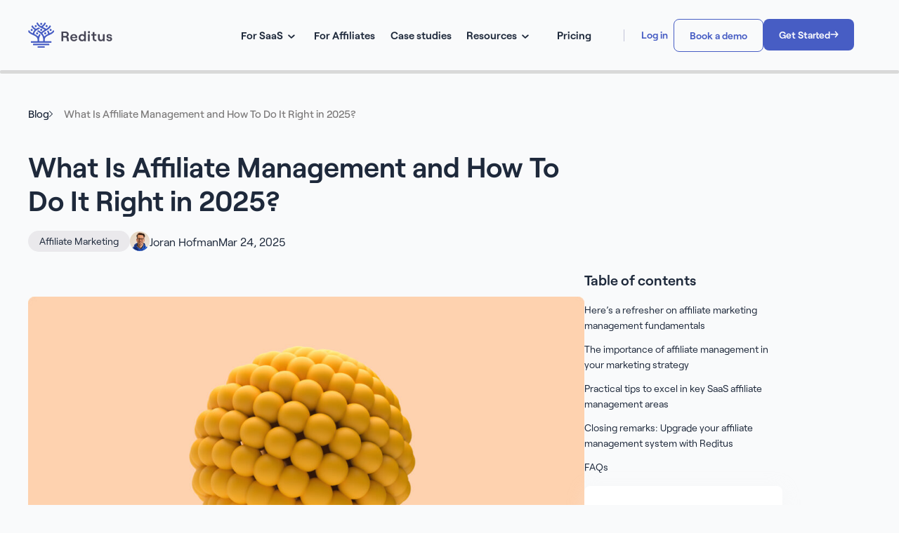

--- FILE ---
content_type: text/html; charset=UTF-8
request_url: https://www.getreditus.com/blog/what-is-affiliate-management/
body_size: 46084
content:
<!DOCTYPE html>
<html lang="en-US">
<head><meta charset="UTF-8"><script type="2b608cd6f3436f4571634d5f-text/javascript">if(navigator.userAgent.match(/MSIE|Internet Explorer/i)||navigator.userAgent.match(/Trident\/7\..*?rv:11/i)){var href=document.location.href;if(!href.match(/[?&]nowprocket/)){if(href.indexOf("?")==-1){if(href.indexOf("#")==-1){document.location.href=href+"?nowprocket=1"}else{document.location.href=href.replace("#","?nowprocket=1#")}}else{if(href.indexOf("#")==-1){document.location.href=href+"&nowprocket=1"}else{document.location.href=href.replace("#","&nowprocket=1#")}}}}</script><script type="2b608cd6f3436f4571634d5f-text/javascript">class RocketLazyLoadScripts{constructor(){this.v="1.2.3",this.triggerEvents=["keydown","mousedown","mousemove","touchmove","touchstart","touchend","wheel"],this.userEventHandler=this._triggerListener.bind(this),this.touchStartHandler=this._onTouchStart.bind(this),this.touchMoveHandler=this._onTouchMove.bind(this),this.touchEndHandler=this._onTouchEnd.bind(this),this.clickHandler=this._onClick.bind(this),this.interceptedClicks=[],window.addEventListener("pageshow",t=>{this.persisted=t.persisted}),window.addEventListener("DOMContentLoaded",()=>{this._preconnect3rdParties()}),this.delayedScripts={normal:[],async:[],defer:[]},this.trash=[],this.allJQueries=[]}_addUserInteractionListener(t){if(document.hidden){t._triggerListener();return}this.triggerEvents.forEach(e=>window.addEventListener(e,t.userEventHandler,{passive:!0})),window.addEventListener("touchstart",t.touchStartHandler,{passive:!0}),window.addEventListener("mousedown",t.touchStartHandler),document.addEventListener("visibilitychange",t.userEventHandler)}_removeUserInteractionListener(){this.triggerEvents.forEach(t=>window.removeEventListener(t,this.userEventHandler,{passive:!0})),document.removeEventListener("visibilitychange",this.userEventHandler)}_onTouchStart(t){"HTML"!==t.target.tagName&&(window.addEventListener("touchend",this.touchEndHandler),window.addEventListener("mouseup",this.touchEndHandler),window.addEventListener("touchmove",this.touchMoveHandler,{passive:!0}),window.addEventListener("mousemove",this.touchMoveHandler),t.target.addEventListener("click",this.clickHandler),this._renameDOMAttribute(t.target,"onclick","rocket-onclick"),this._pendingClickStarted())}_onTouchMove(t){window.removeEventListener("touchend",this.touchEndHandler),window.removeEventListener("mouseup",this.touchEndHandler),window.removeEventListener("touchmove",this.touchMoveHandler,{passive:!0}),window.removeEventListener("mousemove",this.touchMoveHandler),t.target.removeEventListener("click",this.clickHandler),this._renameDOMAttribute(t.target,"rocket-onclick","onclick"),this._pendingClickFinished()}_onTouchEnd(t){window.removeEventListener("touchend",this.touchEndHandler),window.removeEventListener("mouseup",this.touchEndHandler),window.removeEventListener("touchmove",this.touchMoveHandler,{passive:!0}),window.removeEventListener("mousemove",this.touchMoveHandler)}_onClick(t){t.target.removeEventListener("click",this.clickHandler),this._renameDOMAttribute(t.target,"rocket-onclick","onclick"),this.interceptedClicks.push(t),t.preventDefault(),t.stopPropagation(),t.stopImmediatePropagation(),this._pendingClickFinished()}_replayClicks(){window.removeEventListener("touchstart",this.touchStartHandler,{passive:!0}),window.removeEventListener("mousedown",this.touchStartHandler),this.interceptedClicks.forEach(t=>{t.target.dispatchEvent(new MouseEvent("click",{view:t.view,bubbles:!0,cancelable:!0}))})}_waitForPendingClicks(){return new Promise(t=>{this._isClickPending?this._pendingClickFinished=t:t()})}_pendingClickStarted(){this._isClickPending=!0}_pendingClickFinished(){this._isClickPending=!1}_renameDOMAttribute(t,e,r){t.hasAttribute&&t.hasAttribute(e)&&(event.target.setAttribute(r,event.target.getAttribute(e)),event.target.removeAttribute(e))}_triggerListener(){this._removeUserInteractionListener(this),"loading"===document.readyState?document.addEventListener("DOMContentLoaded",this._loadEverythingNow.bind(this)):this._loadEverythingNow()}_preconnect3rdParties(){let t=[];document.querySelectorAll("script[type=rocketlazyloadscript]").forEach(e=>{if(e.hasAttribute("src")){let r=new URL(e.src).origin;r!==location.origin&&t.push({src:r,crossOrigin:e.crossOrigin||"module"===e.getAttribute("data-rocket-type")})}}),t=[...new Map(t.map(t=>[JSON.stringify(t),t])).values()],this._batchInjectResourceHints(t,"preconnect")}async _loadEverythingNow(){this.lastBreath=Date.now(),this._delayEventListeners(this),this._delayJQueryReady(this),this._handleDocumentWrite(),this._registerAllDelayedScripts(),this._preloadAllScripts(),await this._loadScriptsFromList(this.delayedScripts.normal),await this._loadScriptsFromList(this.delayedScripts.defer),await this._loadScriptsFromList(this.delayedScripts.async);try{await this._triggerDOMContentLoaded(),await this._triggerWindowLoad()}catch(t){console.error(t)}window.dispatchEvent(new Event("rocket-allScriptsLoaded")),this._waitForPendingClicks().then(()=>{this._replayClicks()}),this._emptyTrash()}_registerAllDelayedScripts(){document.querySelectorAll("script[type=rocketlazyloadscript]").forEach(t=>{t.hasAttribute("data-rocket-src")?t.hasAttribute("async")&&!1!==t.async?this.delayedScripts.async.push(t):t.hasAttribute("defer")&&!1!==t.defer||"module"===t.getAttribute("data-rocket-type")?this.delayedScripts.defer.push(t):this.delayedScripts.normal.push(t):this.delayedScripts.normal.push(t)})}async _transformScript(t){return new Promise((await this._littleBreath(),navigator.userAgent.indexOf("Firefox/")>0||""===navigator.vendor)?e=>{let r=document.createElement("script");[...t.attributes].forEach(t=>{let e=t.nodeName;"type"!==e&&("data-rocket-type"===e&&(e="type"),"data-rocket-src"===e&&(e="src"),r.setAttribute(e,t.nodeValue))}),t.text&&(r.text=t.text),r.hasAttribute("src")?(r.addEventListener("load",e),r.addEventListener("error",e)):(r.text=t.text,e());try{t.parentNode.replaceChild(r,t)}catch(i){e()}}:async e=>{function r(){t.setAttribute("data-rocket-status","failed"),e()}try{let i=t.getAttribute("data-rocket-type"),n=t.getAttribute("data-rocket-src");t.text,i?(t.type=i,t.removeAttribute("data-rocket-type")):t.removeAttribute("type"),t.addEventListener("load",function r(){t.setAttribute("data-rocket-status","executed"),e()}),t.addEventListener("error",r),n?(t.removeAttribute("data-rocket-src"),t.src=n):t.src="data:text/javascript;base64,"+window.btoa(unescape(encodeURIComponent(t.text)))}catch(s){r()}})}async _loadScriptsFromList(t){let e=t.shift();return e&&e.isConnected?(await this._transformScript(e),this._loadScriptsFromList(t)):Promise.resolve()}_preloadAllScripts(){this._batchInjectResourceHints([...this.delayedScripts.normal,...this.delayedScripts.defer,...this.delayedScripts.async],"preload")}_batchInjectResourceHints(t,e){var r=document.createDocumentFragment();t.forEach(t=>{let i=t.getAttribute&&t.getAttribute("data-rocket-src")||t.src;if(i){let n=document.createElement("link");n.href=i,n.rel=e,"preconnect"!==e&&(n.as="script"),t.getAttribute&&"module"===t.getAttribute("data-rocket-type")&&(n.crossOrigin=!0),t.crossOrigin&&(n.crossOrigin=t.crossOrigin),t.integrity&&(n.integrity=t.integrity),r.appendChild(n),this.trash.push(n)}}),document.head.appendChild(r)}_delayEventListeners(t){let e={};function r(t,r){!function t(r){!e[r]&&(e[r]={originalFunctions:{add:r.addEventListener,remove:r.removeEventListener},eventsToRewrite:[]},r.addEventListener=function(){arguments[0]=i(arguments[0]),e[r].originalFunctions.add.apply(r,arguments)},r.removeEventListener=function(){arguments[0]=i(arguments[0]),e[r].originalFunctions.remove.apply(r,arguments)});function i(t){return e[r].eventsToRewrite.indexOf(t)>=0?"rocket-"+t:t}}(t),e[t].eventsToRewrite.push(r)}function i(t,e){let r=t[e];Object.defineProperty(t,e,{get:()=>r||function(){},set(i){t["rocket"+e]=r=i}})}r(document,"DOMContentLoaded"),r(window,"DOMContentLoaded"),r(window,"load"),r(window,"pageshow"),r(document,"readystatechange"),i(document,"onreadystatechange"),i(window,"onload"),i(window,"onpageshow")}_delayJQueryReady(t){let e;function r(r){if(r&&r.fn&&!t.allJQueries.includes(r)){r.fn.ready=r.fn.init.prototype.ready=function(e){return t.domReadyFired?e.bind(document)(r):document.addEventListener("rocket-DOMContentLoaded",()=>e.bind(document)(r)),r([])};let i=r.fn.on;r.fn.on=r.fn.init.prototype.on=function(){if(this[0]===window){function t(t){return t.split(" ").map(t=>"load"===t||0===t.indexOf("load.")?"rocket-jquery-load":t).join(" ")}"string"==typeof arguments[0]||arguments[0]instanceof String?arguments[0]=t(arguments[0]):"object"==typeof arguments[0]&&Object.keys(arguments[0]).forEach(e=>{let r=arguments[0][e];delete arguments[0][e],arguments[0][t(e)]=r})}return i.apply(this,arguments),this},t.allJQueries.push(r)}e=r}r(window.jQuery),Object.defineProperty(window,"jQuery",{get:()=>e,set(t){r(t)}})}async _triggerDOMContentLoaded(){this.domReadyFired=!0,await this._littleBreath(),document.dispatchEvent(new Event("rocket-DOMContentLoaded")),await this._littleBreath(),window.dispatchEvent(new Event("rocket-DOMContentLoaded")),await this._littleBreath(),document.dispatchEvent(new Event("rocket-readystatechange")),await this._littleBreath(),document.rocketonreadystatechange&&document.rocketonreadystatechange()}async _triggerWindowLoad(){await this._littleBreath(),window.dispatchEvent(new Event("rocket-load")),await this._littleBreath(),window.rocketonload&&window.rocketonload(),await this._littleBreath(),this.allJQueries.forEach(t=>t(window).trigger("rocket-jquery-load")),await this._littleBreath();let t=new Event("rocket-pageshow");t.persisted=this.persisted,window.dispatchEvent(t),await this._littleBreath(),window.rocketonpageshow&&window.rocketonpageshow({persisted:this.persisted})}_handleDocumentWrite(){let t=new Map;document.write=document.writeln=function(e){let r=document.currentScript;r||console.error("WPRocket unable to document.write this: "+e);let i=document.createRange(),n=r.parentElement,s=t.get(r);void 0===s&&(s=r.nextSibling,t.set(r,s));let a=document.createDocumentFragment();i.setStart(a,0),a.appendChild(i.createContextualFragment(e)),n.insertBefore(a,s)}}async _littleBreath(){Date.now()-this.lastBreath>45&&(await this._requestAnimFrame(),this.lastBreath=Date.now())}async _requestAnimFrame(){return document.hidden?new Promise(t=>setTimeout(t)):new Promise(t=>requestAnimationFrame(t))}_emptyTrash(){this.trash.forEach(t=>t.remove())}static run(){let t=new RocketLazyLoadScripts;t._addUserInteractionListener(t)}}RocketLazyLoadScripts.run();</script>
        
    <meta name="viewport" content="width=device-width, initial-scale=1">
    <link rel="profile" href="https://gmpg.org/xfn/11">

    <script type="rocketlazyloadscript">(function(w,d,s,l,i){w[l]=w[l]||[];w[l].push({'gtm.start':
new Date().getTime(),event:'gtm.js'});var f=d.getElementsByTagName(s)[0],
j=d.createElement(s),dl=l!='dataLayer'?'&l='+l:'';j.async=true;j.src=
'https://www.googletagmanager.com/gtm.js?id='+i+dl;f.parentNode.insertBefore(j,f);
})(window,document,'script','dataLayer','GTM-PSMWBCS');</script>

    <meta name='robots' content='index, follow, max-image-preview:large, max-snippet:-1, max-video-preview:-1' />

	<!-- This site is optimized with the Yoast SEO Premium plugin v21.0 (Yoast SEO v21.0) - https://yoast.com/wordpress/plugins/seo/ -->
	<title>Affiliate Management in 2025: SaaS Guide for Growth</title><link rel="preload" as="style" href="https://fonts.googleapis.com/css?family=Montserrat%3A600%2C%7CVarela%3A400%7CBlinker%3A400&#038;display=swap" /><script src="/cdn-cgi/scripts/7d0fa10a/cloudflare-static/rocket-loader.min.js" data-cf-settings="2b608cd6f3436f4571634d5f-|49"></script><link rel="stylesheet" href="https://fonts.googleapis.com/css?family=Montserrat%3A600%2C%7CVarela%3A400%7CBlinker%3A400&#038;display=swap" media="print" onload="this.media='all'" /><noscript><link rel="stylesheet" href="https://fonts.googleapis.com/css?family=Montserrat%3A600%2C%7CVarela%3A400%7CBlinker%3A400&#038;display=swap" /></noscript>
	<meta name="description" content="Discover how affiliate management drives SaaS growth in 2025. Master roles, tools, and strategies to scale your program efficiently with our complete guide." />
	<link rel="canonical" href="https://www.getreditus.com/blog/what-is-affiliate-management/" />
	<meta property="og:locale" content="en_US" />
	<meta property="og:type" content="article" />
	<meta property="og:title" content="What Is Affiliate Management and How To Do It Right in 2025?" />
	<meta property="og:description" content="Affiliate programs are critical growth engines for SaaS startups. They drive new signups and expand market reach through external partners. However," />
	<meta property="og:url" content="https://www.getreditus.com/blog/what-is-affiliate-management/" />
	<meta property="og:site_name" content="Reditus" />
	<meta property="article:publisher" content="https://www.facebook.com/getreditus" />
	<meta property="article:published_time" content="2025-03-24T14:50:26+00:00" />
	<meta property="article:modified_time" content="2025-03-26T19:52:57+00:00" />
	<meta property="og:image" content="https://www.getreditus.com/wp-content/uploads/2024/05/img-27.jpg" />
	<meta property="og:image:width" content="1168" />
	<meta property="og:image:height" content="654" />
	<meta property="og:image:type" content="image/jpeg" />
	<meta name="author" content="Joran Hofman" />
	<meta name="twitter:card" content="summary_large_image" />
	<meta name="twitter:creator" content="@Reditus_bv" />
	<meta name="twitter:site" content="@Reditus_bv" />
	<meta name="twitter:label1" content="Written by" />
	<meta name="twitter:data1" content="Joran Hofman" />
	<meta name="twitter:label2" content="Est. reading time" />
	<meta name="twitter:data2" content="13 minutes" />
	<script type="application/ld+json" class="yoast-schema-graph">{"@context":"https://schema.org","@graph":[{"@type":"Article","@id":"https://www.getreditus.com/blog/what-is-affiliate-management/#article","isPartOf":{"@id":"https://www.getreditus.com/blog/what-is-affiliate-management/"},"author":{"name":"Joran Hofman","@id":"https://www.getreditus.com/#/schema/person/334d4e62adcf133de4b556213d7af575"},"headline":"What Is Affiliate Management and How To Do It Right in 2025?","datePublished":"2025-03-24T14:50:26+00:00","dateModified":"2025-03-26T19:52:57+00:00","mainEntityOfPage":{"@id":"https://www.getreditus.com/blog/what-is-affiliate-management/"},"wordCount":2899,"publisher":{"@id":"https://www.getreditus.com/#organization"},"image":{"@id":"https://www.getreditus.com/blog/what-is-affiliate-management/#primaryimage"},"thumbnailUrl":"https://www.getreditus.com/wp-content/uploads/2024/05/img-27.jpg","articleSection":["Affiliate Marketing","SaaS Blog"],"inLanguage":"en-US"},{"@type":["WebPage","FAQPage"],"@id":"https://www.getreditus.com/blog/what-is-affiliate-management/","url":"https://www.getreditus.com/blog/what-is-affiliate-management/","name":"Affiliate Management in 2025: SaaS Guide for Growth","isPartOf":{"@id":"https://www.getreditus.com/#website"},"primaryImageOfPage":{"@id":"https://www.getreditus.com/blog/what-is-affiliate-management/#primaryimage"},"image":{"@id":"https://www.getreditus.com/blog/what-is-affiliate-management/#primaryimage"},"thumbnailUrl":"https://www.getreditus.com/wp-content/uploads/2024/05/img-27.jpg","datePublished":"2025-03-24T14:50:26+00:00","dateModified":"2025-03-26T19:52:57+00:00","description":"Discover how affiliate management drives SaaS growth in 2025. Master roles, tools, and strategies to scale your program efficiently with our complete guide.","breadcrumb":{"@id":"https://www.getreditus.com/blog/what-is-affiliate-management/#breadcrumb"},"mainEntity":[{"@id":"https://www.getreditus.com/blog/what-is-affiliate-management/#faq-question-1743018732910"},{"@id":"https://www.getreditus.com/blog/what-is-affiliate-management/#faq-question-1743018738469"},{"@id":"https://www.getreditus.com/blog/what-is-affiliate-management/#faq-question-1743018745272"},{"@id":"https://www.getreditus.com/blog/what-is-affiliate-management/#faq-question-1743018749637"},{"@id":"https://www.getreditus.com/blog/what-is-affiliate-management/#faq-question-1743018757318"}],"inLanguage":"en-US","potentialAction":[{"@type":"ReadAction","target":["https://www.getreditus.com/blog/what-is-affiliate-management/"]}]},{"@type":"ImageObject","inLanguage":"en-US","@id":"https://www.getreditus.com/blog/what-is-affiliate-management/#primaryimage","url":"https://www.getreditus.com/wp-content/uploads/2024/05/img-27.jpg","contentUrl":"https://www.getreditus.com/wp-content/uploads/2024/05/img-27.jpg","width":1168,"height":654},{"@type":"BreadcrumbList","@id":"https://www.getreditus.com/blog/what-is-affiliate-management/#breadcrumb","itemListElement":[{"@type":"ListItem","position":1,"name":"Home","item":"https://www.getreditus.com/"},{"@type":"ListItem","position":2,"name":"What Is Affiliate Management and How To Do It Right in 2025?"}]},{"@type":"WebSite","@id":"https://www.getreditus.com/#website","url":"https://www.getreditus.com/","name":"Reditus","description":"B2B SaaS Affiliate Marketing","publisher":{"@id":"https://www.getreditus.com/#organization"},"alternateName":"Reditus","potentialAction":[{"@type":"SearchAction","target":{"@type":"EntryPoint","urlTemplate":"https://www.getreditus.com/?s={search_term_string}"},"query-input":"required name=search_term_string"}],"inLanguage":"en-US"},{"@type":"Organization","@id":"https://www.getreditus.com/#organization","name":"Reditus","alternateName":"Reditus","url":"https://www.getreditus.com/","logo":{"@type":"ImageObject","inLanguage":"en-US","@id":"https://www.getreditus.com/#/schema/logo/image/","url":"https://www.getreditus.com/wp-content/uploads/2023/01/logo-white-blue-background.png","contentUrl":"https://www.getreditus.com/wp-content/uploads/2023/01/logo-white-blue-background.png","width":2500,"height":1250,"caption":"Reditus"},"image":{"@id":"https://www.getreditus.com/#/schema/logo/image/"},"sameAs":["https://www.facebook.com/getreditus","https://twitter.com/Reditus_bv","https://www.linkedin.com/company/reditusbv/"]},{"@type":"Person","@id":"https://www.getreditus.com/#/schema/person/334d4e62adcf133de4b556213d7af575","name":"Joran Hofman","image":{"@type":"ImageObject","inLanguage":"en-US","@id":"https://www.getreditus.com/#/schema/person/image/","url":"https://secure.gravatar.com/avatar/e1e0b516fb1aeb69e33fc44c8df66bcc93120a576295f54e1f1a1fbaf486d931?s=96&d=mm&r=g","contentUrl":"https://secure.gravatar.com/avatar/e1e0b516fb1aeb69e33fc44c8df66bcc93120a576295f54e1f1a1fbaf486d931?s=96&d=mm&r=g","caption":"Joran Hofman"},"description":"Back in 2020 I was an affiliate for 80+ SaaS tools and I was generating an average of 30k in organic visits each month with my site. Due to the issues I experienced with the current affiliate management software tools, it never resulted in the passive income I was hoping for. Many clunky affiliate management tools lost me probably more than $20,000+ in affiliate revenue. So I decided to build my own software with a high focus on the affiliates, as in the end, they generate more money for SaaS companies.","sameAs":["http://www.getreditus.com","https://www.linkedin.com/in/flip-flop-entrepreneur/"],"gender":"male","knowsAbout":["B2B SaaS","Sales","Customer Success"],"knowsLanguage":["English","Dutch"],"jobTitle":"Founder","worksFor":"Reditus B.V.","url":"https://www.getreditus.com/blog/author/joran-hofman/"},{"@type":"Question","@id":"https://www.getreditus.com/blog/what-is-affiliate-management/#faq-question-1743018732910","position":1,"url":"https://www.getreditus.com/blog/what-is-affiliate-management/#faq-question-1743018732910","name":"1. What are affiliate marketing campaigns and how do they work for SaaS companies?","answerCount":1,"acceptedAnswer":{"@type":"Answer","text":"Affiliate marketing campaigns are structured promotional efforts run by affiliates to drive leads or sales for a SaaS product. These campaigns typically use content like blog posts, email marketing, and webinars, and are tracked via unique affiliate links. Successful campaigns align closely with your SaaS brand's goals and messaging.","inLanguage":"en-US"},"inLanguage":"en-US"},{"@type":"Question","@id":"https://www.getreditus.com/blog/what-is-affiliate-management/#faq-question-1743018738469","position":2,"url":"https://www.getreditus.com/blog/what-is-affiliate-management/#faq-question-1743018738469","name":"2. What is an affiliate marketing business model?","answerCount":1,"acceptedAnswer":{"@type":"Answer","text":"An affiliate marketing business model is a performance-based strategy where partners (affiliates) promote a company's product or service and earn a commission for each sale or lead they generate. It allows SaaS companies to expand reach and acquire customers without upfront advertising costs.","inLanguage":"en-US"},"inLanguage":"en-US"},{"@type":"Question","@id":"https://www.getreditus.com/blog/what-is-affiliate-management/#faq-question-1743018745272","position":3,"url":"https://www.getreditus.com/blog/what-is-affiliate-management/#faq-question-1743018745272","name":"3. What role does the affiliate marketing team play in program success?","answerCount":1,"acceptedAnswer":{"@type":"Answer","text":"Your affiliate marketing team is responsible for recruiting, managing, and supporting affiliates, as well as overseeing performance metrics, payouts, and compliance. A proactive team ensures seamless coordination between your internal goals and external partners.","inLanguage":"en-US"},"inLanguage":"en-US"},{"@type":"Question","@id":"https://www.getreditus.com/blog/what-is-affiliate-management/#faq-question-1743018749637","position":4,"url":"https://www.getreditus.com/blog/what-is-affiliate-management/#faq-question-1743018749637","name":"4. How do affiliate management companies support SaaS businesses?","answerCount":1,"acceptedAnswer":{"@type":"Answer","text":"Affiliate management companies handle everything from partner recruitment and onboarding to compliance monitoring and performance tracking. For SaaS startups lacking internal resources, these companies can offer end-to-end affiliate program management to scale faster and more efficiently.","inLanguage":"en-US"},"inLanguage":"en-US"},{"@type":"Question","@id":"https://www.getreditus.com/blog/what-is-affiliate-management/#faq-question-1743018757318","position":5,"url":"https://www.getreditus.com/blog/what-is-affiliate-management/#faq-question-1743018757318","name":"5. What are unique affiliate links and why are they important?","answerCount":1,"acceptedAnswer":{"@type":"Answer","text":"Unique affiliate links are custom tracking URLs assigned to each affiliate. They allow SaaS businesses to monitor exactly which partner generated a sale or lead. This ensures accurate attribution, helps prevent affiliate fraud, and provides transparent commission tracking.","inLanguage":"en-US"},"inLanguage":"en-US"}]}</script>
	<!-- / Yoast SEO Premium plugin. -->


<link rel='dns-prefetch' href='//js-eu1.hs-scripts.com' />
<link rel='dns-prefetch' href='//fonts.googleapis.com' />
<link href='https://fonts.gstatic.com' crossorigin rel='preconnect' />
<link rel="alternate" type="application/rss+xml" title="Reditus &raquo; Feed" href="https://www.getreditus.com/feed/" />
<link rel="alternate" type="application/rss+xml" title="Reditus &raquo; Comments Feed" href="https://www.getreditus.com/comments/feed/" />
<link rel="alternate" type="application/rss+xml" title="Reditus &raquo; What Is Affiliate Management and How To Do It Right in 2025? Comments Feed" href="https://www.getreditus.com/blog/what-is-affiliate-management/feed/" />
<link rel="alternate" title="oEmbed (JSON)" type="application/json+oembed" href="https://www.getreditus.com/wp-json/oembed/1.0/embed?url=https%3A%2F%2Fwww.getreditus.com%2Fblog%2Fwhat-is-affiliate-management%2F" />
<link rel="alternate" title="oEmbed (XML)" type="text/xml+oembed" href="https://www.getreditus.com/wp-json/oembed/1.0/embed?url=https%3A%2F%2Fwww.getreditus.com%2Fblog%2Fwhat-is-affiliate-management%2F&#038;format=xml" />
<style id='wp-img-auto-sizes-contain-inline-css'>
img:is([sizes=auto i],[sizes^="auto," i]){contain-intrinsic-size:3000px 1500px}
/*# sourceURL=wp-img-auto-sizes-contain-inline-css */
</style>
<link rel='stylesheet' id='astra-theme-css-css' href='https://www.getreditus.com/wp-content/themes/astra/assets/css/minified/main.min.css?ver=4.1.3' media='all' />
<style id='astra-theme-css-inline-css'>
:root{--ast-container-default-xlg-padding:3em;--ast-container-default-lg-padding:3em;--ast-container-default-slg-padding:2em;--ast-container-default-md-padding:3em;--ast-container-default-sm-padding:3em;--ast-container-default-xs-padding:2.4em;--ast-container-default-xxs-padding:1.8em;--ast-code-block-background:#ECEFF3;--ast-comment-inputs-background:#F9FAFB;}html{font-size:100%;}a{color:var(--ast-global-color-0);}a:hover,a:focus{color:var(--ast-global-color-1);}body,button,input,select,textarea,.ast-button,.ast-custom-button{font-family:-apple-system,BlinkMacSystemFont,Segoe UI,Roboto,Oxygen-Sans,Ubuntu,Cantarell,Helvetica Neue,sans-serif;font-weight:400;font-size:16px;font-size:1rem;line-height:1.6em;}blockquote{color:var(--ast-global-color-3);}h1,.entry-content h1,h2,.entry-content h2,h3,.entry-content h3,h4,.entry-content h4,h5,.entry-content h5,h6,.entry-content h6,.site-title,.site-title a{font-weight:600;}.site-title{font-size:26px;font-size:1.625rem;display:block;}header .custom-logo-link img{max-width:120px;}.astra-logo-svg{width:120px;}.site-header .site-description{font-size:15px;font-size:0.9375rem;display:none;}.entry-title{font-size:26px;font-size:1.625rem;}h1,.entry-content h1{font-size:40px;font-size:2.5rem;font-weight:600;line-height:1.4em;}h2,.entry-content h2{font-size:32px;font-size:2rem;font-weight:600;line-height:1.25em;}h3,.entry-content h3{font-size:26px;font-size:1.625rem;font-weight:600;line-height:1.2em;}h4,.entry-content h4{font-size:24px;font-size:1.5rem;line-height:1.2em;font-weight:600;}h5,.entry-content h5{font-size:20px;font-size:1.25rem;line-height:1.2em;font-weight:600;}h6,.entry-content h6{font-size:16px;font-size:1rem;line-height:1.25em;font-weight:600;}::selection{background-color:var(--ast-global-color-0);color:#ffffff;}body,h1,.entry-title a,.entry-content h1,h2,.entry-content h2,h3,.entry-content h3,h4,.entry-content h4,h5,.entry-content h5,h6,.entry-content h6{color:var(--ast-global-color-3);}.tagcloud a:hover,.tagcloud a:focus,.tagcloud a.current-item{color:#ffffff;border-color:var(--ast-global-color-0);background-color:var(--ast-global-color-0);}input:focus,input[type="text"]:focus,input[type="email"]:focus,input[type="url"]:focus,input[type="password"]:focus,input[type="reset"]:focus,input[type="search"]:focus,textarea:focus{border-color:var(--ast-global-color-0);}input[type="radio"]:checked,input[type=reset],input[type="checkbox"]:checked,input[type="checkbox"]:hover:checked,input[type="checkbox"]:focus:checked,input[type=range]::-webkit-slider-thumb{border-color:var(--ast-global-color-0);background-color:var(--ast-global-color-0);box-shadow:none;}.site-footer a:hover + .post-count,.site-footer a:focus + .post-count{background:var(--ast-global-color-0);border-color:var(--ast-global-color-0);}.single .nav-links .nav-previous,.single .nav-links .nav-next{color:var(--ast-global-color-0);}.entry-meta,.entry-meta *{line-height:1.45;color:var(--ast-global-color-0);}.entry-meta a:hover,.entry-meta a:hover *,.entry-meta a:focus,.entry-meta a:focus *,.page-links > .page-link,.page-links .page-link:hover,.post-navigation a:hover{color:var(--ast-global-color-1);}#cat option,.secondary .calendar_wrap thead a,.secondary .calendar_wrap thead a:visited{color:var(--ast-global-color-0);}.secondary .calendar_wrap #today,.ast-progress-val span{background:var(--ast-global-color-0);}.secondary a:hover + .post-count,.secondary a:focus + .post-count{background:var(--ast-global-color-0);border-color:var(--ast-global-color-0);}.calendar_wrap #today > a{color:#ffffff;}.page-links .page-link,.single .post-navigation a{color:var(--ast-global-color-0);}.ast-archive-title{color:var(--ast-global-color-2);}.widget-title{font-size:22px;font-size:1.375rem;color:var(--ast-global-color-2);}.single .ast-author-details .author-title{color:var(--ast-global-color-1);}#secondary,#secondary button,#secondary input,#secondary select,#secondary textarea{font-size:16px;font-size:1rem;}.ast-single-post .entry-content a,.ast-comment-content a:not(.ast-comment-edit-reply-wrap a){text-decoration:underline;}.ast-single-post .wp-block-button .wp-block-button__link,.ast-single-post .elementor-button-wrapper .elementor-button,.ast-single-post .entry-content .uagb-tab a,.ast-single-post .entry-content .uagb-ifb-cta a,.ast-single-post .entry-content .wp-block-uagb-buttons a,.ast-single-post .entry-content .uabb-module-content a,.ast-single-post .entry-content .uagb-post-grid a,.ast-single-post .entry-content .uagb-timeline a,.ast-single-post .entry-content .uagb-toc__wrap a,.ast-single-post .entry-content .uagb-taxomony-box a,.ast-single-post .entry-content .woocommerce a,.entry-content .wp-block-latest-posts > li > a,.ast-single-post .entry-content .wp-block-file__button{text-decoration:none;}a:focus-visible,.ast-menu-toggle:focus-visible,.site .skip-link:focus-visible,.wp-block-loginout input:focus-visible,.wp-block-search.wp-block-search__button-inside .wp-block-search__inside-wrapper,.ast-header-navigation-arrow:focus-visible{outline-style:dotted;outline-color:inherit;outline-width:thin;border-color:transparent;}input:focus,input[type="text"]:focus,input[type="email"]:focus,input[type="url"]:focus,input[type="password"]:focus,input[type="reset"]:focus,input[type="search"]:focus,textarea:focus,.wp-block-search__input:focus,[data-section="section-header-mobile-trigger"] .ast-button-wrap .ast-mobile-menu-trigger-minimal:focus,.ast-mobile-popup-drawer.active .menu-toggle-close:focus,.woocommerce-ordering select.orderby:focus,#ast-scroll-top:focus,.woocommerce a.add_to_cart_button:focus,.woocommerce .button.single_add_to_cart_button:focus{border-style:dotted;border-color:inherit;border-width:thin;outline-color:transparent;}.site-logo-img img{ transition:all 0.2s linear;}#secondary {margin: 4em 0 2.5em;word-break: break-word;line-height: 2;}#secondary li {margin-bottom: 0.75em;}#secondary li:last-child {margin-bottom: 0;}@media (max-width: 768px) {.js_active .ast-plain-container.ast-single-post #secondary {margin-top: 1.5em;}}.ast-separate-container.ast-two-container #secondary .widget {background-color: #fff;padding: 2em;margin-bottom: 2em;}@media (min-width: 993px) {.ast-left-sidebar #secondary {padding-right: 60px;}.ast-right-sidebar #secondary {padding-left: 60px;}}@media (max-width: 993px) {.ast-right-sidebar #secondary {padding-left: 30px;}.ast-left-sidebar #secondary {padding-right: 30px;}}@media (min-width: 993px) {.ast-page-builder-template.ast-left-sidebar #secondary {padding-left: 60px;}.ast-page-builder-template.ast-right-sidebar #secondary {padding-right: 60px;}}@media (max-width: 993px) {.ast-page-builder-template.ast-right-sidebar #secondary {padding-right: 30px;}.ast-page-builder-template.ast-left-sidebar #secondary {padding-left: 30px;}}@media (max-width:921px){#ast-desktop-header{display:none;}}@media (min-width:921px){#ast-mobile-header{display:none;}}.wp-block-buttons.aligncenter{justify-content:center;}@media (max-width:921px){.ast-theme-transparent-header #primary,.ast-theme-transparent-header #secondary{padding:0;}}@media (max-width:921px){.ast-plain-container.ast-no-sidebar #primary{padding:0;}}.ast-plain-container.ast-no-sidebar #primary{margin-top:0;margin-bottom:0;}@media (min-width:1200px){.ast-plain-container.ast-no-sidebar #primary{margin-top:60px;margin-bottom:60px;}}.wp-block-button.is-style-outline .wp-block-button__link{border-color:var(--ast-global-color-0);}div.wp-block-button.is-style-outline > .wp-block-button__link:not(.has-text-color),div.wp-block-button.wp-block-button__link.is-style-outline:not(.has-text-color){color:var(--ast-global-color-0);}.wp-block-button.is-style-outline .wp-block-button__link:hover,div.wp-block-button.is-style-outline .wp-block-button__link:focus,div.wp-block-button.is-style-outline > .wp-block-button__link:not(.has-text-color):hover,div.wp-block-button.wp-block-button__link.is-style-outline:not(.has-text-color):hover{color:#ffffff;background-color:var(--ast-global-color-1);border-color:var(--ast-global-color-1);}.post-page-numbers.current .page-link,.ast-pagination .page-numbers.current{color:#ffffff;border-color:var(--ast-global-color-0);background-color:var(--ast-global-color-0);border-radius:2px;}h1.widget-title{font-weight:600;}h2.widget-title{font-weight:600;}h3.widget-title{font-weight:600;}#page{display:flex;flex-direction:column;min-height:100vh;}.ast-404-layout-1 h1.page-title{color:var(--ast-global-color-2);}.single .post-navigation a{line-height:1em;height:inherit;}.error-404 .page-sub-title{font-size:1.5rem;font-weight:inherit;}.search .site-content .content-area .search-form{margin-bottom:0;}#page .site-content{flex-grow:1;}.widget{margin-bottom:3.5em;}#secondary li{line-height:1.5em;}#secondary .wp-block-group h2{margin-bottom:0.7em;}#secondary h2{font-size:1.7rem;}.ast-separate-container .ast-article-post,.ast-separate-container .ast-article-single,.ast-separate-container .ast-comment-list li.depth-1,.ast-separate-container .comment-respond{padding:3em;}.ast-separate-container .ast-comment-list li.depth-1,.hentry{margin-bottom:2em;}.ast-separate-container .ast-archive-description,.ast-separate-container .ast-author-box{background-color:var(--ast-global-color-5);border-bottom:1px solid var(--ast-border-color);}.ast-separate-container .comments-title{padding:2em 2em 0 2em;}.ast-page-builder-template .comment-form-textarea,.ast-comment-formwrap .ast-grid-common-col{padding:0;}.ast-comment-formwrap{padding:0 20px;display:inline-flex;column-gap:20px;}.archive.ast-page-builder-template .entry-header{margin-top:2em;}.ast-page-builder-template .ast-comment-formwrap{width:100%;}.entry-title{margin-bottom:0.5em;}.ast-archive-description p{font-size:inherit;font-weight:inherit;line-height:inherit;}@media (min-width:921px){.ast-left-sidebar.ast-page-builder-template #secondary,.archive.ast-right-sidebar.ast-page-builder-template .site-main{padding-left:20px;padding-right:20px;}}@media (max-width:544px){.ast-comment-formwrap.ast-row{column-gap:10px;display:inline-block;}#ast-commentform .ast-grid-common-col{position:relative;width:100%;}}@media (min-width:1201px){.ast-separate-container .ast-article-post,.ast-separate-container .ast-article-single,.ast-separate-container .ast-author-box,.ast-separate-container .ast-404-layout-1,.ast-separate-container .no-results{padding:3em;}}@media (max-width:921px){.ast-separate-container #primary,.ast-separate-container #secondary{padding:1.5em 0;}#primary,#secondary{padding:1.5em 0;margin:0;}.ast-left-sidebar #content > .ast-container{display:flex;flex-direction:column-reverse;width:100%;}}@media (max-width:921px){#secondary.secondary{padding-top:0;}.ast-separate-container.ast-right-sidebar #secondary{padding-left:1em;padding-right:1em;}.ast-separate-container.ast-two-container #secondary{padding-left:0;padding-right:0;}.ast-page-builder-template .entry-header #secondary,.ast-page-builder-template #secondary{margin-top:1.5em;}}@media (max-width:921px){.ast-right-sidebar #primary{padding-right:0;}.ast-page-builder-template.ast-left-sidebar #secondary,.ast-page-builder-template.ast-right-sidebar #secondary{padding-right:20px;padding-left:20px;}.ast-right-sidebar #secondary,.ast-left-sidebar #primary{padding-left:0;}.ast-left-sidebar #secondary{padding-right:0;}}@media (min-width:922px){.ast-separate-container.ast-right-sidebar #primary,.ast-separate-container.ast-left-sidebar #primary{border:0;}.search-no-results.ast-separate-container #primary{margin-bottom:4em;}}@media (min-width:922px){.ast-right-sidebar #primary{border-right:1px solid var(--ast-border-color);}.ast-left-sidebar #primary{border-left:1px solid var(--ast-border-color);}.ast-right-sidebar #secondary{border-left:1px solid var(--ast-border-color);margin-left:-1px;}.ast-left-sidebar #secondary{border-right:1px solid var(--ast-border-color);margin-right:-1px;}.ast-separate-container.ast-two-container.ast-right-sidebar #secondary{padding-left:30px;padding-right:0;}.ast-separate-container.ast-two-container.ast-left-sidebar #secondary{padding-right:30px;padding-left:0;}.ast-separate-container.ast-right-sidebar #secondary,.ast-separate-container.ast-left-sidebar #secondary{border:0;margin-left:auto;margin-right:auto;}.ast-separate-container.ast-two-container #secondary .widget:last-child{margin-bottom:0;}}.wp-block-button .wp-block-button__link{color:#ffffff;}.wp-block-button .wp-block-button__link:hover,.wp-block-button .wp-block-button__link:focus{color:#ffffff;background-color:var(--ast-global-color-1);border-color:var(--ast-global-color-1);}.elementor-widget-heading h1.elementor-heading-title{line-height:1.4em;}.elementor-widget-heading h2.elementor-heading-title{line-height:1.25em;}.elementor-widget-heading h3.elementor-heading-title{line-height:1.2em;}.elementor-widget-heading h4.elementor-heading-title{line-height:1.2em;}.elementor-widget-heading h5.elementor-heading-title{line-height:1.2em;}.elementor-widget-heading h6.elementor-heading-title{line-height:1.25em;}.wp-block-button .wp-block-button__link,.wp-block-search .wp-block-search__button,body .wp-block-file .wp-block-file__button{border-color:var(--ast-global-color-0);background-color:var(--ast-global-color-0);color:#ffffff;font-family:inherit;font-weight:500;line-height:1em;font-size:16px;font-size:1rem;padding-top:15px;padding-right:30px;padding-bottom:15px;padding-left:30px;}@media (max-width:921px){.wp-block-button .wp-block-button__link,.wp-block-search .wp-block-search__button,body .wp-block-file .wp-block-file__button{padding-top:14px;padding-right:28px;padding-bottom:14px;padding-left:28px;}}@media (max-width:544px){.wp-block-button .wp-block-button__link,.wp-block-search .wp-block-search__button,body .wp-block-file .wp-block-file__button{padding-top:12px;padding-right:24px;padding-bottom:12px;padding-left:24px;}}.menu-toggle,button,.ast-button,.ast-custom-button,.button,input#submit,input[type="button"],input[type="submit"],input[type="reset"],form[CLASS*="wp-block-search__"].wp-block-search .wp-block-search__inside-wrapper .wp-block-search__button,body .wp-block-file .wp-block-file__button,.search .search-submit,.woocommerce a.button,.woocommerce button.button,.woocommerce .woocommerce-message a.button,.woocommerce #respond input#submit.alt,.woocommerce input.button.alt,.woocommerce input.button,.woocommerce input.button:disabled,.woocommerce input.button:disabled[disabled],.woocommerce input.button:disabled:hover,.woocommerce input.button:disabled[disabled]:hover,.woocommerce #respond input#submit,.woocommerce button.button.alt.disabled,.wc-block-grid__products .wc-block-grid__product .wp-block-button__link,.wc-block-grid__product-onsale,[CLASS*="wc-block"] button,.woocommerce-js .astra-cart-drawer .astra-cart-drawer-content .woocommerce-mini-cart__buttons .button:not(.checkout):not(.ast-continue-shopping),.woocommerce-js .astra-cart-drawer .astra-cart-drawer-content .woocommerce-mini-cart__buttons a.checkout,.woocommerce button.button.alt.disabled.wc-variation-selection-needed{border-style:solid;border-top-width:0;border-right-width:0;border-left-width:0;border-bottom-width:0;color:#ffffff;border-color:var(--ast-global-color-0);background-color:var(--ast-global-color-0);padding-top:15px;padding-right:30px;padding-bottom:15px;padding-left:30px;font-family:inherit;font-weight:500;font-size:16px;font-size:1rem;line-height:1em;}button:focus,.menu-toggle:hover,button:hover,.ast-button:hover,.ast-custom-button:hover .button:hover,.ast-custom-button:hover ,input[type=reset]:hover,input[type=reset]:focus,input#submit:hover,input#submit:focus,input[type="button"]:hover,input[type="button"]:focus,input[type="submit"]:hover,input[type="submit"]:focus,form[CLASS*="wp-block-search__"].wp-block-search .wp-block-search__inside-wrapper .wp-block-search__button:hover,form[CLASS*="wp-block-search__"].wp-block-search .wp-block-search__inside-wrapper .wp-block-search__button:focus,body .wp-block-file .wp-block-file__button:hover,body .wp-block-file .wp-block-file__button:focus,.woocommerce a.button:hover,.woocommerce button.button:hover,.woocommerce .woocommerce-message a.button:hover,.woocommerce #respond input#submit:hover,.woocommerce #respond input#submit.alt:hover,.woocommerce input.button.alt:hover,.woocommerce input.button:hover,.woocommerce button.button.alt.disabled:hover,.wc-block-grid__products .wc-block-grid__product .wp-block-button__link:hover,[CLASS*="wc-block"] button:hover,.woocommerce-js .astra-cart-drawer .astra-cart-drawer-content .woocommerce-mini-cart__buttons .button:not(.checkout):not(.ast-continue-shopping):hover,.woocommerce-js .astra-cart-drawer .astra-cart-drawer-content .woocommerce-mini-cart__buttons a.checkout:hover,.woocommerce button.button.alt.disabled.wc-variation-selection-needed:hover{color:#ffffff;background-color:var(--ast-global-color-1);border-color:var(--ast-global-color-1);}form[CLASS*="wp-block-search__"].wp-block-search .wp-block-search__inside-wrapper .wp-block-search__button.has-icon{padding-top:calc(15px - 3px);padding-right:calc(30px - 3px);padding-bottom:calc(15px - 3px);padding-left:calc(30px - 3px);}@media (max-width:921px){.menu-toggle,button,.ast-button,.ast-custom-button,.button,input#submit,input[type="button"],input[type="submit"],input[type="reset"],form[CLASS*="wp-block-search__"].wp-block-search .wp-block-search__inside-wrapper .wp-block-search__button,body .wp-block-file .wp-block-file__button,.search .search-submit,.woocommerce a.button,.woocommerce button.button,.woocommerce .woocommerce-message a.button,.woocommerce #respond input#submit.alt,.woocommerce input.button.alt,.woocommerce input.button,.woocommerce input.button:disabled,.woocommerce input.button:disabled[disabled],.woocommerce input.button:disabled:hover,.woocommerce input.button:disabled[disabled]:hover,.woocommerce #respond input#submit,.woocommerce button.button.alt.disabled,.wc-block-grid__products .wc-block-grid__product .wp-block-button__link,.wc-block-grid__product-onsale,[CLASS*="wc-block"] button,.woocommerce-js .astra-cart-drawer .astra-cart-drawer-content .woocommerce-mini-cart__buttons .button:not(.checkout):not(.ast-continue-shopping),.woocommerce-js .astra-cart-drawer .astra-cart-drawer-content .woocommerce-mini-cart__buttons a.checkout,.woocommerce button.button.alt.disabled.wc-variation-selection-needed{padding-top:14px;padding-right:28px;padding-bottom:14px;padding-left:28px;}}@media (max-width:544px){.menu-toggle,button,.ast-button,.ast-custom-button,.button,input#submit,input[type="button"],input[type="submit"],input[type="reset"],form[CLASS*="wp-block-search__"].wp-block-search .wp-block-search__inside-wrapper .wp-block-search__button,body .wp-block-file .wp-block-file__button,.search .search-submit,.woocommerce a.button,.woocommerce button.button,.woocommerce .woocommerce-message a.button,.woocommerce #respond input#submit.alt,.woocommerce input.button.alt,.woocommerce input.button,.woocommerce input.button:disabled,.woocommerce input.button:disabled[disabled],.woocommerce input.button:disabled:hover,.woocommerce input.button:disabled[disabled]:hover,.woocommerce #respond input#submit,.woocommerce button.button.alt.disabled,.wc-block-grid__products .wc-block-grid__product .wp-block-button__link,.wc-block-grid__product-onsale,[CLASS*="wc-block"] button,.woocommerce-js .astra-cart-drawer .astra-cart-drawer-content .woocommerce-mini-cart__buttons .button:not(.checkout):not(.ast-continue-shopping),.woocommerce-js .astra-cart-drawer .astra-cart-drawer-content .woocommerce-mini-cart__buttons a.checkout,.woocommerce button.button.alt.disabled.wc-variation-selection-needed{padding-top:12px;padding-right:24px;padding-bottom:12px;padding-left:24px;}}@media (max-width:921px){.ast-mobile-header-stack .main-header-bar .ast-search-menu-icon{display:inline-block;}.ast-header-break-point.ast-header-custom-item-outside .ast-mobile-header-stack .main-header-bar .ast-search-icon{margin:0;}.ast-comment-avatar-wrap img{max-width:2.5em;}.ast-separate-container .ast-comment-list li.depth-1{padding:1.5em 2.14em;}.ast-separate-container .comment-respond{padding:2em 2.14em;}.ast-comment-meta{padding:0 1.8888em 1.3333em;}}@media (min-width:544px){.ast-container{max-width:100%;}}@media (max-width:544px){.ast-separate-container .ast-article-post,.ast-separate-container .ast-article-single,.ast-separate-container .comments-title,.ast-separate-container .ast-archive-description{padding:1.5em 1em;}.ast-separate-container #content .ast-container{padding-left:0.54em;padding-right:0.54em;}.ast-separate-container .ast-comment-list li.depth-1{padding:1.5em 1em;margin-bottom:1.5em;}.ast-separate-container .ast-comment-list .bypostauthor{padding:.5em;}.ast-search-menu-icon.ast-dropdown-active .search-field{width:170px;}.ast-separate-container #secondary{padding-top:0;}.ast-separate-container.ast-two-container #secondary .widget{margin-bottom:1.5em;padding-left:1em;padding-right:1em;}}.ast-separate-container{background-color:var(--ast-global-color-4);;}@media (max-width:921px){.site-title{display:block;}.site-header .site-description{display:none;}.entry-title{font-size:30px;}h1,.entry-content h1{font-size:30px;}h2,.entry-content h2{font-size:25px;}h3,.entry-content h3{font-size:20px;}}@media (max-width:544px){.site-title{display:block;}.site-header .site-description{display:none;}.entry-title{font-size:30px;}h1,.entry-content h1{font-size:30px;}h2,.entry-content h2{font-size:25px;}h3,.entry-content h3{font-size:20px;}}@media (max-width:921px){html{font-size:91.2%;}}@media (max-width:544px){html{font-size:91.2%;}}@media (min-width:922px){.ast-container{max-width:1240px;}}@media (min-width:922px){.site-content .ast-container{display:flex;}}@media (max-width:921px){.site-content .ast-container{flex-direction:column;}}@media (min-width:922px){.single-post .site-content > .ast-container{max-width:1200px;}}@media (min-width:922px){.main-header-menu .sub-menu .menu-item.ast-left-align-sub-menu:hover > .sub-menu,.main-header-menu .sub-menu .menu-item.ast-left-align-sub-menu.focus > .sub-menu{margin-left:-0px;}}blockquote,cite {font-style: initial;}.wp-block-file {display: flex;align-items: center;flex-wrap: wrap;justify-content: space-between;}.wp-block-pullquote {border: none;}.wp-block-pullquote blockquote::before {content: "\201D";font-family: "Helvetica",sans-serif;display: flex;transform: rotate( 180deg );font-size: 6rem;font-style: normal;line-height: 1;font-weight: bold;align-items: center;justify-content: center;}.has-text-align-right > blockquote::before {justify-content: flex-start;}.has-text-align-left > blockquote::before {justify-content: flex-end;}figure.wp-block-pullquote.is-style-solid-color blockquote {max-width: 100%;text-align: inherit;}html body {--wp--custom--ast-default-block-top-padding: 3em;--wp--custom--ast-default-block-right-padding: 3em;--wp--custom--ast-default-block-bottom-padding: 3em;--wp--custom--ast-default-block-left-padding: 3em;--wp--custom--ast-container-width: 1200px;--wp--custom--ast-content-width-size: 1200px;--wp--custom--ast-wide-width-size: calc(1200px + var(--wp--custom--ast-default-block-left-padding) + var(--wp--custom--ast-default-block-right-padding));}.ast-narrow-container {--wp--custom--ast-content-width-size: 750px;--wp--custom--ast-wide-width-size: 750px;}@media(max-width: 921px) {html body {--wp--custom--ast-default-block-top-padding: 3em;--wp--custom--ast-default-block-right-padding: 2em;--wp--custom--ast-default-block-bottom-padding: 3em;--wp--custom--ast-default-block-left-padding: 2em;}}@media(max-width: 544px) {html body {--wp--custom--ast-default-block-top-padding: 3em;--wp--custom--ast-default-block-right-padding: 1.5em;--wp--custom--ast-default-block-bottom-padding: 3em;--wp--custom--ast-default-block-left-padding: 1.5em;}}.entry-content > .wp-block-group,.entry-content > .wp-block-cover,.entry-content > .wp-block-columns {padding-top: var(--wp--custom--ast-default-block-top-padding);padding-right: var(--wp--custom--ast-default-block-right-padding);padding-bottom: var(--wp--custom--ast-default-block-bottom-padding);padding-left: var(--wp--custom--ast-default-block-left-padding);}.ast-plain-container.ast-no-sidebar .entry-content > .alignfull,.ast-page-builder-template .ast-no-sidebar .entry-content > .alignfull {margin-left: calc( -50vw + 50%);margin-right: calc( -50vw + 50%);max-width: 100vw;width: 100vw;}.ast-plain-container.ast-no-sidebar .entry-content .alignfull .alignfull,.ast-page-builder-template.ast-no-sidebar .entry-content .alignfull .alignfull,.ast-plain-container.ast-no-sidebar .entry-content .alignfull .alignwide,.ast-page-builder-template.ast-no-sidebar .entry-content .alignfull .alignwide,.ast-plain-container.ast-no-sidebar .entry-content .alignwide .alignfull,.ast-page-builder-template.ast-no-sidebar .entry-content .alignwide .alignfull,.ast-plain-container.ast-no-sidebar .entry-content .alignwide .alignwide,.ast-page-builder-template.ast-no-sidebar .entry-content .alignwide .alignwide,.ast-plain-container.ast-no-sidebar .entry-content .wp-block-column .alignfull,.ast-page-builder-template.ast-no-sidebar .entry-content .wp-block-column .alignfull,.ast-plain-container.ast-no-sidebar .entry-content .wp-block-column .alignwide,.ast-page-builder-template.ast-no-sidebar .entry-content .wp-block-column .alignwide {margin-left: auto;margin-right: auto;width: 100%;}[ast-blocks-layout] .wp-block-separator:not(.is-style-dots) {height: 0;}[ast-blocks-layout] .wp-block-separator {margin: 20px auto;}[ast-blocks-layout] .wp-block-separator:not(.is-style-wide):not(.is-style-dots) {max-width: 100px;}[ast-blocks-layout] .wp-block-separator.has-background {padding: 0;}.entry-content[ast-blocks-layout] > * {max-width: var(--wp--custom--ast-content-width-size);margin-left: auto;margin-right: auto;}.entry-content[ast-blocks-layout] > .alignwide {max-width: var(--wp--custom--ast-wide-width-size);}.entry-content[ast-blocks-layout] .alignfull {max-width: none;}.entry-content .wp-block-columns {margin-bottom: 0;}blockquote {margin: 1.5em;border: none;}.wp-block-quote:not(.has-text-align-right):not(.has-text-align-center) {border-left: 5px solid rgba(0,0,0,0.05);}.has-text-align-right > blockquote,blockquote.has-text-align-right {border-right: 5px solid rgba(0,0,0,0.05);}.has-text-align-left > blockquote,blockquote.has-text-align-left {border-left: 5px solid rgba(0,0,0,0.05);}.wp-block-site-tagline,.wp-block-latest-posts .read-more {margin-top: 15px;}.wp-block-loginout p label {display: block;}.wp-block-loginout p:not(.login-remember):not(.login-submit) input {width: 100%;}.wp-block-loginout input:focus {border-color: transparent;}.wp-block-loginout input:focus {outline: thin dotted;}.entry-content .wp-block-media-text .wp-block-media-text__content {padding: 0 0 0 8%;}.entry-content .wp-block-media-text.has-media-on-the-right .wp-block-media-text__content {padding: 0 8% 0 0;}.entry-content .wp-block-media-text.has-background .wp-block-media-text__content {padding: 8%;}.entry-content .wp-block-cover:not([class*="background-color"]) .wp-block-cover__inner-container,.entry-content .wp-block-cover:not([class*="background-color"]) .wp-block-cover-image-text,.entry-content .wp-block-cover:not([class*="background-color"]) .wp-block-cover-text,.entry-content .wp-block-cover-image:not([class*="background-color"]) .wp-block-cover__inner-container,.entry-content .wp-block-cover-image:not([class*="background-color"]) .wp-block-cover-image-text,.entry-content .wp-block-cover-image:not([class*="background-color"]) .wp-block-cover-text {color: var(--ast-global-color-5);}.wp-block-loginout .login-remember input {width: 1.1rem;height: 1.1rem;margin: 0 5px 4px 0;vertical-align: middle;}.wp-block-latest-posts > li > *:first-child,.wp-block-latest-posts:not(.is-grid) > li:first-child {margin-top: 0;}.wp-block-search__inside-wrapper .wp-block-search__input {padding: 0 10px;color: var(--ast-global-color-3);background: var(--ast-global-color-5);border-color: var(--ast-border-color);}.wp-block-latest-posts .read-more {margin-bottom: 1.5em;}.wp-block-search__no-button .wp-block-search__inside-wrapper .wp-block-search__input {padding-top: 5px;padding-bottom: 5px;}.wp-block-latest-posts .wp-block-latest-posts__post-date,.wp-block-latest-posts .wp-block-latest-posts__post-author {font-size: 1rem;}.wp-block-latest-posts > li > *,.wp-block-latest-posts:not(.is-grid) > li {margin-top: 12px;margin-bottom: 12px;}.ast-page-builder-template .entry-content[ast-blocks-layout] > *,.ast-page-builder-template .entry-content[ast-blocks-layout] > .alignfull > * {max-width: none;}.ast-page-builder-template .entry-content[ast-blocks-layout] > .alignwide > * {max-width: var(--wp--custom--ast-wide-width-size);}.ast-page-builder-template .entry-content[ast-blocks-layout] > .inherit-container-width > *,.ast-page-builder-template .entry-content[ast-blocks-layout] > * > *,.entry-content[ast-blocks-layout] > .wp-block-cover .wp-block-cover__inner-container {max-width: var(--wp--custom--ast-content-width-size);margin-left: auto;margin-right: auto;}.entry-content[ast-blocks-layout] .wp-block-cover:not(.alignleft):not(.alignright) {width: auto;}@media(max-width: 1200px) {.ast-separate-container .entry-content > .alignfull,.ast-separate-container .entry-content[ast-blocks-layout] > .alignwide,.ast-plain-container .entry-content[ast-blocks-layout] > .alignwide,.ast-plain-container .entry-content .alignfull {margin-left: calc(-1 * min(var(--ast-container-default-xlg-padding),20px)) ;margin-right: calc(-1 * min(var(--ast-container-default-xlg-padding),20px));}}@media(min-width: 1201px) {.ast-separate-container .entry-content > .alignfull {margin-left: calc(-1 * var(--ast-container-default-xlg-padding) );margin-right: calc(-1 * var(--ast-container-default-xlg-padding) );}.ast-separate-container .entry-content[ast-blocks-layout] > .alignwide,.ast-plain-container .entry-content[ast-blocks-layout] > .alignwide {margin-left: calc(-1 * var(--wp--custom--ast-default-block-left-padding) );margin-right: calc(-1 * var(--wp--custom--ast-default-block-right-padding) );}}@media(min-width: 921px) {.ast-separate-container .entry-content .wp-block-group.alignwide:not(.inherit-container-width) > :where(:not(.alignleft):not(.alignright)),.ast-plain-container .entry-content .wp-block-group.alignwide:not(.inherit-container-width) > :where(:not(.alignleft):not(.alignright)) {max-width: calc( var(--wp--custom--ast-content-width-size) + 80px );}.ast-plain-container.ast-right-sidebar .entry-content[ast-blocks-layout] .alignfull,.ast-plain-container.ast-left-sidebar .entry-content[ast-blocks-layout] .alignfull {margin-left: -60px;margin-right: -60px;}}@media(min-width: 544px) {.entry-content > .alignleft {margin-right: 20px;}.entry-content > .alignright {margin-left: 20px;}}@media (max-width:544px){.wp-block-columns .wp-block-column:not(:last-child){margin-bottom:20px;}.wp-block-latest-posts{margin:0;}}@media( max-width: 600px ) {.entry-content .wp-block-media-text .wp-block-media-text__content,.entry-content .wp-block-media-text.has-media-on-the-right .wp-block-media-text__content {padding: 8% 0 0;}.entry-content .wp-block-media-text.has-background .wp-block-media-text__content {padding: 8%;}}.ast-separate-container .entry-content .uagb-is-root-container {padding-left: 0;}.ast-page-builder-template .entry-header {padding-left: 0;}@media(min-width: 1201px) {.ast-separate-container .entry-content > .uagb-is-root-container {margin-left: 0;margin-right: 0;}}.ast-narrow-container .site-content .wp-block-uagb-image--align-full .wp-block-uagb-image__figure {max-width: 100%;margin-left: auto;margin-right: auto;}.entry-content ul,.entry-content ol {padding: revert;margin: revert;}:root .has-ast-global-color-0-color{color:var(--ast-global-color-0);}:root .has-ast-global-color-0-background-color{background-color:var(--ast-global-color-0);}:root .wp-block-button .has-ast-global-color-0-color{color:var(--ast-global-color-0);}:root .wp-block-button .has-ast-global-color-0-background-color{background-color:var(--ast-global-color-0);}:root .has-ast-global-color-1-color{color:var(--ast-global-color-1);}:root .has-ast-global-color-1-background-color{background-color:var(--ast-global-color-1);}:root .wp-block-button .has-ast-global-color-1-color{color:var(--ast-global-color-1);}:root .wp-block-button .has-ast-global-color-1-background-color{background-color:var(--ast-global-color-1);}:root .has-ast-global-color-2-color{color:var(--ast-global-color-2);}:root .has-ast-global-color-2-background-color{background-color:var(--ast-global-color-2);}:root .wp-block-button .has-ast-global-color-2-color{color:var(--ast-global-color-2);}:root .wp-block-button .has-ast-global-color-2-background-color{background-color:var(--ast-global-color-2);}:root .has-ast-global-color-3-color{color:var(--ast-global-color-3);}:root .has-ast-global-color-3-background-color{background-color:var(--ast-global-color-3);}:root .wp-block-button .has-ast-global-color-3-color{color:var(--ast-global-color-3);}:root .wp-block-button .has-ast-global-color-3-background-color{background-color:var(--ast-global-color-3);}:root .has-ast-global-color-4-color{color:var(--ast-global-color-4);}:root .has-ast-global-color-4-background-color{background-color:var(--ast-global-color-4);}:root .wp-block-button .has-ast-global-color-4-color{color:var(--ast-global-color-4);}:root .wp-block-button .has-ast-global-color-4-background-color{background-color:var(--ast-global-color-4);}:root .has-ast-global-color-5-color{color:var(--ast-global-color-5);}:root .has-ast-global-color-5-background-color{background-color:var(--ast-global-color-5);}:root .wp-block-button .has-ast-global-color-5-color{color:var(--ast-global-color-5);}:root .wp-block-button .has-ast-global-color-5-background-color{background-color:var(--ast-global-color-5);}:root .has-ast-global-color-6-color{color:var(--ast-global-color-6);}:root .has-ast-global-color-6-background-color{background-color:var(--ast-global-color-6);}:root .wp-block-button .has-ast-global-color-6-color{color:var(--ast-global-color-6);}:root .wp-block-button .has-ast-global-color-6-background-color{background-color:var(--ast-global-color-6);}:root .has-ast-global-color-7-color{color:var(--ast-global-color-7);}:root .has-ast-global-color-7-background-color{background-color:var(--ast-global-color-7);}:root .wp-block-button .has-ast-global-color-7-color{color:var(--ast-global-color-7);}:root .wp-block-button .has-ast-global-color-7-background-color{background-color:var(--ast-global-color-7);}:root .has-ast-global-color-8-color{color:var(--ast-global-color-8);}:root .has-ast-global-color-8-background-color{background-color:var(--ast-global-color-8);}:root .wp-block-button .has-ast-global-color-8-color{color:var(--ast-global-color-8);}:root .wp-block-button .has-ast-global-color-8-background-color{background-color:var(--ast-global-color-8);}:root{--ast-global-color-0:#046bd2;--ast-global-color-1:#045cb4;--ast-global-color-2:#1e293b;--ast-global-color-3:#334155;--ast-global-color-4:#f9fafb;--ast-global-color-5:#FFFFFF;--ast-global-color-6:#e2e8f0;--ast-global-color-7:#cbd5e1;--ast-global-color-8:#94a3b8;}:root {--ast-border-color : var(--ast-global-color-6);}.ast-single-entry-banner {-js-display: flex;display: flex;flex-direction: column;justify-content: center;text-align: center;position: relative;background: #eeeeee;}.ast-single-entry-banner[data-banner-layout="layout-1"] {max-width: 1200px;background: inherit;padding: 20px 0;}.ast-single-entry-banner[data-banner-width-type="custom"] {margin: 0 auto;width: 100%;}.ast-single-entry-banner + .site-content .entry-header {margin-bottom: 0;}header.entry-header:not(.related-entry-header) *{font-family:Arial,Helvetica,Verdana,sans-serif;}header.entry-header:not(.related-entry-header) .entry-title{font-family:'Montserrat',sans-serif;font-weight:600;font-size:40px;font-size:2.5rem;}header.entry-header:not(.related-entry-header) > *:not(:last-child){margin-bottom:10px;}.ast-archive-entry-banner {-js-display: flex;display: flex;flex-direction: column;justify-content: center;text-align: center;position: relative;background: #eeeeee;}.ast-archive-entry-banner[data-banner-width-type="custom"] {margin: 0 auto;width: 100%;}.ast-archive-entry-banner[data-banner-layout="layout-1"] {background: inherit;padding: 20px 0;text-align: left;}body.archive .ast-archive-description{max-width:1200px;width:100%;text-align:left;padding-top:3em;padding-right:3em;padding-bottom:3em;padding-left:3em;}body.archive .ast-archive-description .ast-archive-title,body.archive .ast-archive-description .ast-archive-title *{font-family:'Montserrat',sans-serif;font-weight:600;font-size:32px;font-size:2rem;}body.archive .ast-archive-description > *:not(:last-child){margin-bottom:10px;}@media (max-width:921px){body.archive .ast-archive-description{text-align:left;}}@media (max-width:544px){body.archive .ast-archive-description{text-align:left;}}.ast-breadcrumbs .trail-browse,.ast-breadcrumbs .trail-items,.ast-breadcrumbs .trail-items li{display:inline-block;margin:0;padding:0;border:none;background:inherit;text-indent:0;}.ast-breadcrumbs .trail-browse{font-size:inherit;font-style:inherit;font-weight:inherit;color:inherit;}.ast-breadcrumbs .trail-items{list-style:none;}.trail-items li::after{padding:0 0.3em;content:"\00bb";}.trail-items li:last-of-type::after{display:none;}h1,.entry-content h1,h2,.entry-content h2,h3,.entry-content h3,h4,.entry-content h4,h5,.entry-content h5,h6,.entry-content h6{color:var(--ast-global-color-2);}.entry-title a{color:var(--ast-global-color-2);}@media (max-width:921px){.ast-builder-grid-row-container.ast-builder-grid-row-tablet-3-firstrow .ast-builder-grid-row > *:first-child,.ast-builder-grid-row-container.ast-builder-grid-row-tablet-3-lastrow .ast-builder-grid-row > *:last-child{grid-column:1 / -1;}}@media (max-width:544px){.ast-builder-grid-row-container.ast-builder-grid-row-mobile-3-firstrow .ast-builder-grid-row > *:first-child,.ast-builder-grid-row-container.ast-builder-grid-row-mobile-3-lastrow .ast-builder-grid-row > *:last-child{grid-column:1 / -1;}}.ast-builder-layout-element[data-section="title_tagline"]{display:flex;}@media (max-width:921px){.ast-header-break-point .ast-builder-layout-element[data-section="title_tagline"]{display:flex;}}@media (max-width:544px){.ast-header-break-point .ast-builder-layout-element[data-section="title_tagline"]{display:flex;}}[data-section*="section-hb-button-"] .menu-link{display:none;}.ast-header-button-1[data-section*="section-hb-button-"] .ast-builder-button-wrap .ast-custom-button{font-family:'Varela',sans-serif;font-size:13px;font-size:0.8125rem;text-transform:uppercase;}.ast-header-button-1 .ast-custom-button{border-top-left-radius:50px;border-top-right-radius:50px;border-bottom-right-radius:50px;border-bottom-left-radius:50px;}.ast-header-button-1[data-section*="section-hb-button-"] .ast-builder-button-wrap .ast-custom-button{padding-top:15px;padding-bottom:15px;padding-left:25px;padding-right:25px;}.ast-header-button-1[data-section="section-hb-button-1"]{display:flex;}@media (max-width:921px){.ast-header-break-point .ast-header-button-1[data-section="section-hb-button-1"]{display:flex;}}@media (max-width:544px){.ast-header-break-point .ast-header-button-1[data-section="section-hb-button-1"]{display:flex;}}.ast-builder-menu-1{font-family:'Blinker',sans-serif;font-weight:inherit;}.ast-builder-menu-1 .menu-item > .menu-link{color:var(--ast-global-color-3);}.ast-builder-menu-1 .menu-item > .ast-menu-toggle{color:var(--ast-global-color-3);}.ast-builder-menu-1 .menu-item:hover > .menu-link,.ast-builder-menu-1 .inline-on-mobile .menu-item:hover > .ast-menu-toggle{color:var(--ast-global-color-1);}.ast-builder-menu-1 .menu-item:hover > .ast-menu-toggle{color:var(--ast-global-color-1);}.ast-builder-menu-1 .menu-item.current-menu-item > .menu-link,.ast-builder-menu-1 .inline-on-mobile .menu-item.current-menu-item > .ast-menu-toggle,.ast-builder-menu-1 .current-menu-ancestor > .menu-link{color:var(--ast-global-color-1);}.ast-builder-menu-1 .menu-item.current-menu-item > .ast-menu-toggle{color:var(--ast-global-color-1);}.ast-builder-menu-1 .sub-menu,.ast-builder-menu-1 .inline-on-mobile .sub-menu{border-top-width:2px;border-bottom-width:0px;border-right-width:0px;border-left-width:0px;border-color:var(--ast-global-color-0);border-style:solid;}.ast-builder-menu-1 .main-header-menu > .menu-item > .sub-menu,.ast-builder-menu-1 .main-header-menu > .menu-item > .astra-full-megamenu-wrapper{margin-top:0px;}.ast-desktop .ast-builder-menu-1 .main-header-menu > .menu-item > .sub-menu:before,.ast-desktop .ast-builder-menu-1 .main-header-menu > .menu-item > .astra-full-megamenu-wrapper:before{height:calc( 0px + 5px );}.ast-desktop .ast-builder-menu-1 .menu-item .sub-menu .menu-link{border-style:none;}@media (max-width:921px){.ast-header-break-point .ast-builder-menu-1 .menu-item.menu-item-has-children > .ast-menu-toggle{top:0;}.ast-builder-menu-1 .menu-item-has-children > .menu-link:after{content:unset;}.ast-builder-menu-1 .main-header-menu > .menu-item > .sub-menu,.ast-builder-menu-1 .main-header-menu > .menu-item > .astra-full-megamenu-wrapper{margin-top:0;}}@media (max-width:544px){.ast-header-break-point .ast-builder-menu-1 .menu-item.menu-item-has-children > .ast-menu-toggle{top:0;}.ast-builder-menu-1 .main-header-menu > .menu-item > .sub-menu,.ast-builder-menu-1 .main-header-menu > .menu-item > .astra-full-megamenu-wrapper{margin-top:0;}}.ast-builder-menu-1{display:flex;}@media (max-width:921px){.ast-header-break-point .ast-builder-menu-1{display:flex;}}@media (max-width:544px){.ast-header-break-point .ast-builder-menu-1{display:flex;}}.site-below-footer-wrap{padding-top:20px;padding-bottom:20px;}.site-below-footer-wrap[data-section="section-below-footer-builder"]{background-color:var(--ast-global-color-5);;background-image:none;;min-height:80px;border-style:solid;border-width:0px;border-top-width:1px;border-top-color:var(--ast-global-color-6);}.site-below-footer-wrap[data-section="section-below-footer-builder"] .ast-builder-grid-row{max-width:1200px;margin-left:auto;margin-right:auto;}.site-below-footer-wrap[data-section="section-below-footer-builder"] .ast-builder-grid-row,.site-below-footer-wrap[data-section="section-below-footer-builder"] .site-footer-section{align-items:flex-start;}.site-below-footer-wrap[data-section="section-below-footer-builder"].ast-footer-row-inline .site-footer-section{display:flex;margin-bottom:0;}.ast-builder-grid-row-full .ast-builder-grid-row{grid-template-columns:1fr;}@media (max-width:921px){.site-below-footer-wrap[data-section="section-below-footer-builder"].ast-footer-row-tablet-inline .site-footer-section{display:flex;margin-bottom:0;}.site-below-footer-wrap[data-section="section-below-footer-builder"].ast-footer-row-tablet-stack .site-footer-section{display:block;margin-bottom:10px;}.ast-builder-grid-row-container.ast-builder-grid-row-tablet-full .ast-builder-grid-row{grid-template-columns:1fr;}}@media (max-width:544px){.site-below-footer-wrap[data-section="section-below-footer-builder"].ast-footer-row-mobile-inline .site-footer-section{display:flex;margin-bottom:0;}.site-below-footer-wrap[data-section="section-below-footer-builder"].ast-footer-row-mobile-stack .site-footer-section{display:block;margin-bottom:10px;}.ast-builder-grid-row-container.ast-builder-grid-row-mobile-full .ast-builder-grid-row{grid-template-columns:1fr;}}.site-below-footer-wrap[data-section="section-below-footer-builder"]{display:grid;}@media (max-width:921px){.ast-header-break-point .site-below-footer-wrap[data-section="section-below-footer-builder"]{display:grid;}}@media (max-width:544px){.ast-header-break-point .site-below-footer-wrap[data-section="section-below-footer-builder"]{display:grid;}}.ast-footer-copyright{text-align:center;}.ast-footer-copyright {color:var(--ast-global-color-3);}@media (max-width:921px){.ast-footer-copyright{text-align:center;}}@media (max-width:544px){.ast-footer-copyright{text-align:center;}}.ast-footer-copyright {font-size:16px;font-size:1rem;}.ast-footer-copyright.ast-builder-layout-element{display:flex;}@media (max-width:921px){.ast-header-break-point .ast-footer-copyright.ast-builder-layout-element{display:flex;}}@media (max-width:544px){.ast-header-break-point .ast-footer-copyright.ast-builder-layout-element{display:flex;}}.footer-widget-area.widget-area.site-footer-focus-item{width:auto;}.ast-header-button-1 .ast-custom-button{box-shadow:0px 0px 0px 0px rgba(0,0,0,0.1);}.ast-desktop .ast-mega-menu-enabled .ast-builder-menu-1 div:not( .astra-full-megamenu-wrapper) .sub-menu,.ast-builder-menu-1 .inline-on-mobile .sub-menu,.ast-desktop .ast-builder-menu-1 .astra-full-megamenu-wrapper,.ast-desktop .ast-builder-menu-1 .menu-item .sub-menu{box-shadow:0px 4px 10px -2px rgba(0,0,0,0.1);}.ast-desktop .ast-mobile-popup-drawer.active .ast-mobile-popup-inner{max-width:35%;}@media (max-width:921px){.ast-mobile-popup-drawer.active .ast-mobile-popup-inner{max-width:90%;}}@media (max-width:544px){.ast-mobile-popup-drawer.active .ast-mobile-popup-inner{max-width:90%;}}.ast-header-break-point .main-header-bar{border-bottom-width:1px;}@media (min-width:922px){.main-header-bar{border-bottom-width:1px;}}@media (min-width:922px){#primary{width:70%;}#secondary{width:30%;}}.main-header-menu .menu-item,#astra-footer-menu .menu-item,.main-header-bar .ast-masthead-custom-menu-items{-js-display:flex;display:flex;-webkit-box-pack:center;-webkit-justify-content:center;-moz-box-pack:center;-ms-flex-pack:center;justify-content:center;-webkit-box-orient:vertical;-webkit-box-direction:normal;-webkit-flex-direction:column;-moz-box-orient:vertical;-moz-box-direction:normal;-ms-flex-direction:column;flex-direction:column;}.main-header-menu > .menu-item > .menu-link,#astra-footer-menu > .menu-item > .menu-link{height:100%;-webkit-box-align:center;-webkit-align-items:center;-moz-box-align:center;-ms-flex-align:center;align-items:center;-js-display:flex;display:flex;}.ast-header-break-point .main-navigation ul .menu-item .menu-link .icon-arrow:first-of-type svg{top:.2em;margin-top:0px;margin-left:0px;width:.65em;transform:translate(0,-2px) rotateZ(270deg);}.ast-mobile-popup-content .ast-submenu-expanded > .ast-menu-toggle{transform:rotateX(180deg);overflow-y:auto;}.ast-separate-container .blog-layout-1,.ast-separate-container .blog-layout-2,.ast-separate-container .blog-layout-3{background-color:transparent;background-image:none;}.ast-separate-container .ast-article-post{background-color:var(--ast-global-color-5);;}@media (max-width:921px){.ast-separate-container .ast-article-post{background-color:var(--ast-global-color-5);;}}@media (max-width:544px){.ast-separate-container .ast-article-post{background-color:var(--ast-global-color-5);;}}.ast-separate-container .ast-article-single:not(.ast-related-post),.ast-separate-container .comments-area .comment-respond,.ast-separate-container .comments-area .ast-comment-list li,.ast-separate-container .ast-woocommerce-container,.ast-separate-container .error-404,.ast-separate-container .no-results,.single.ast-separate-container .site-main .ast-author-meta,.ast-separate-container .related-posts-title-wrapper,.ast-separate-container.ast-two-container #secondary .widget,.ast-separate-container .comments-count-wrapper,.ast-box-layout.ast-plain-container .site-content,.ast-padded-layout.ast-plain-container .site-content,.ast-separate-container .comments-area .comments-title,.ast-narrow-container .site-content{background-color:var(--ast-global-color-5);;}@media (max-width:921px){.ast-separate-container .ast-article-single:not(.ast-related-post),.ast-separate-container .comments-area .comment-respond,.ast-separate-container .comments-area .ast-comment-list li,.ast-separate-container .ast-woocommerce-container,.ast-separate-container .error-404,.ast-separate-container .no-results,.single.ast-separate-container .site-main .ast-author-meta,.ast-separate-container .related-posts-title-wrapper,.ast-separate-container.ast-two-container #secondary .widget,.ast-separate-container .comments-count-wrapper,.ast-box-layout.ast-plain-container .site-content,.ast-padded-layout.ast-plain-container .site-content,.ast-separate-container .comments-area .comments-title,.ast-narrow-container .site-content{background-color:var(--ast-global-color-5);;}}@media (max-width:544px){.ast-separate-container .ast-article-single:not(.ast-related-post),.ast-separate-container .comments-area .comment-respond,.ast-separate-container .comments-area .ast-comment-list li,.ast-separate-container .ast-woocommerce-container,.ast-separate-container .error-404,.ast-separate-container .no-results,.single.ast-separate-container .site-main .ast-author-meta,.ast-separate-container .related-posts-title-wrapper,.ast-separate-container.ast-two-container #secondary .widget,.ast-separate-container .comments-count-wrapper,.ast-box-layout.ast-plain-container .site-content,.ast-padded-layout.ast-plain-container .site-content,.ast-separate-container .comments-area .comments-title,.ast-narrow-container .site-content{background-color:var(--ast-global-color-5);;}}.ast-plain-container,.ast-page-builder-template{background-color:var(--ast-global-color-5);;}@media (max-width:921px){.ast-plain-container,.ast-page-builder-template{background-color:var(--ast-global-color-5);;}}@media (max-width:544px){.ast-plain-container,.ast-page-builder-template{background-color:var(--ast-global-color-5);;}}.ast-related-post-title,.entry-meta * {word-break: break-word;}.ast-page-builder-template .ast-related-post .entry-header,.ast-related-post-content .entry-header,.ast-related-post-content .entry-meta {margin: 1em auto 1em auto;padding: 0;}.ast-related-posts-wrapper {display: grid;grid-column-gap: 25px;grid-row-gap: 25px;}.ast-related-posts-wrapper .ast-related-post,.ast-related-post-featured-section {padding: 0;margin: 0;width: 100%;position: relative;}.ast-related-posts-inner-section {height: 100%;}.post-has-thumb + .entry-header,.post-has-thumb + .entry-content {margin-top: 1em;}.ast-related-post-content .entry-meta {margin-top: 0.5em;}.ast-related-posts-inner-section .post-thumb-img-content {margin: 0;position: relative;}.ast-single-related-posts-container {border-top: 1px solid var(--ast-border-color);margin: 2em 0 0;}.ast-separate-container .ast-single-related-posts-container {border-top: 0;}.ast-single-related-posts-container {padding-top: 2em;}.ast-related-posts-title-section,.single .site-main .ast-author-meta .about-author-title-wrapper {padding-bottom: 2em;}.ast-page-builder-template .ast-single-related-posts-container {margin: 0;padding-left: 20px;padding-right: 20px;}.ast-separate-container .ast-single-related-posts-container {padding: 3em;}@media (max-width: 544px) {.ast-separate-container .ast-single-related-posts-container {padding: 1.5em 1em;}.ast-related-posts-title-section,.single .site-main .ast-author-meta .about-author-title-wrapper {padding-bottom: 1.5em;}}.ast-single-related-posts-container .ast-related-posts-wrapper{grid-template-columns:repeat( 2,1fr );}.ast-related-posts-inner-section .ast-date-meta .posted-on,.ast-related-posts-inner-section .ast-date-meta .posted-on *{background:var(--ast-global-color-0);color:#ffffff;}.ast-related-posts-inner-section .ast-date-meta .posted-on .date-month,.ast-related-posts-inner-section .ast-date-meta .posted-on .date-year{color:#ffffff;}.ast-single-related-posts-container{background-color:var(--ast-global-color-5);;}.ast-related-posts-title{color:var(--ast-global-color-2);font-size:26px;font-size:1.625rem;line-height:1.6em;}.ast-related-posts-title-section .ast-related-posts-title{text-align:center;}.ast-related-post-content .entry-header .ast-related-post-title,.ast-related-post-content .entry-header .ast-related-post-title a{color:var(--ast-global-color-2);font-weight:500;font-size:20px;font-size:1.25rem;line-height:1em;}.ast-related-post-content .entry-meta,.ast-related-post-content .entry-meta *{font-size:14px;font-size:0.875rem;line-height:1.6em;}.ast-related-post-excerpt{color:var(--ast-global-color-2);}@media (max-width:921px){.ast-single-related-posts-container .ast-related-posts-wrapper .ast-related-post{width:100%;}.ast-single-related-posts-container .ast-related-posts-wrapper{grid-template-columns:repeat( 2,1fr );}.ast-single-related-posts-container{background-color:var(--ast-global-color-5);;}}@media (max-width:544px){.ast-single-related-posts-container .ast-related-posts-wrapper{grid-template-columns:1fr;}.ast-single-related-posts-container{background-color:var(--ast-global-color-5);;}}#ast-scroll-top {display: none;position: fixed;text-align: center;cursor: pointer;z-index: 99;width: 2.1em;height: 2.1em;line-height: 2.1;color: #ffffff;border-radius: 2px;content: "";outline: inherit;}@media (min-width: 769px) {#ast-scroll-top {content: "769";}}#ast-scroll-top .ast-icon.icon-arrow svg {margin-left: 0px;vertical-align: middle;transform: translate(0,-20%) rotate(180deg);width: 1.6em;}.ast-scroll-to-top-right {right: 30px;bottom: 30px;}.ast-scroll-to-top-left {left: 30px;bottom: 30px;}#ast-scroll-top{background-color:var(--ast-global-color-0);font-size:15px;font-size:0.9375rem;}@media (max-width:921px){#ast-scroll-top .ast-icon.icon-arrow svg{width:1em;}}.ast-mobile-header-content > *,.ast-desktop-header-content > * {padding: 10px 0;height: auto;}.ast-mobile-header-content > *:first-child,.ast-desktop-header-content > *:first-child {padding-top: 10px;}.ast-mobile-header-content > .ast-builder-menu,.ast-desktop-header-content > .ast-builder-menu {padding-top: 0;}.ast-mobile-header-content > *:last-child,.ast-desktop-header-content > *:last-child {padding-bottom: 0;}.ast-mobile-header-content .ast-search-menu-icon.ast-inline-search label,.ast-desktop-header-content .ast-search-menu-icon.ast-inline-search label {width: 100%;}.ast-desktop-header-content .main-header-bar-navigation .ast-submenu-expanded > .ast-menu-toggle::before {transform: rotateX(180deg);}#ast-desktop-header .ast-desktop-header-content,.ast-mobile-header-content .ast-search-icon,.ast-desktop-header-content .ast-search-icon,.ast-mobile-header-wrap .ast-mobile-header-content,.ast-main-header-nav-open.ast-popup-nav-open .ast-mobile-header-wrap .ast-mobile-header-content,.ast-main-header-nav-open.ast-popup-nav-open .ast-desktop-header-content {display: none;}.ast-main-header-nav-open.ast-header-break-point #ast-desktop-header .ast-desktop-header-content,.ast-main-header-nav-open.ast-header-break-point .ast-mobile-header-wrap .ast-mobile-header-content {display: block;}.ast-desktop .ast-desktop-header-content .astra-menu-animation-slide-up > .menu-item > .sub-menu,.ast-desktop .ast-desktop-header-content .astra-menu-animation-slide-up > .menu-item .menu-item > .sub-menu,.ast-desktop .ast-desktop-header-content .astra-menu-animation-slide-down > .menu-item > .sub-menu,.ast-desktop .ast-desktop-header-content .astra-menu-animation-slide-down > .menu-item .menu-item > .sub-menu,.ast-desktop .ast-desktop-header-content .astra-menu-animation-fade > .menu-item > .sub-menu,.ast-desktop .ast-desktop-header-content .astra-menu-animation-fade > .menu-item .menu-item > .sub-menu {opacity: 1;visibility: visible;}.ast-hfb-header.ast-default-menu-enable.ast-header-break-point .ast-mobile-header-wrap .ast-mobile-header-content .main-header-bar-navigation {width: unset;margin: unset;}.ast-mobile-header-content.content-align-flex-end .main-header-bar-navigation .menu-item-has-children > .ast-menu-toggle,.ast-desktop-header-content.content-align-flex-end .main-header-bar-navigation .menu-item-has-children > .ast-menu-toggle {left: calc( 20px - 0.907em);right: auto;}.ast-mobile-header-content .ast-search-menu-icon,.ast-mobile-header-content .ast-search-menu-icon.slide-search,.ast-desktop-header-content .ast-search-menu-icon,.ast-desktop-header-content .ast-search-menu-icon.slide-search {width: 100%;position: relative;display: block;right: auto;transform: none;}.ast-mobile-header-content .ast-search-menu-icon.slide-search .search-form,.ast-mobile-header-content .ast-search-menu-icon .search-form,.ast-desktop-header-content .ast-search-menu-icon.slide-search .search-form,.ast-desktop-header-content .ast-search-menu-icon .search-form {right: 0;visibility: visible;opacity: 1;position: relative;top: auto;transform: none;padding: 0;display: block;overflow: hidden;}.ast-mobile-header-content .ast-search-menu-icon.ast-inline-search .search-field,.ast-mobile-header-content .ast-search-menu-icon .search-field,.ast-desktop-header-content .ast-search-menu-icon.ast-inline-search .search-field,.ast-desktop-header-content .ast-search-menu-icon .search-field {width: 100%;padding-right: 5.5em;}.ast-mobile-header-content .ast-search-menu-icon .search-submit,.ast-desktop-header-content .ast-search-menu-icon .search-submit {display: block;position: absolute;height: 100%;top: 0;right: 0;padding: 0 1em;border-radius: 0;}.ast-hfb-header.ast-default-menu-enable.ast-header-break-point .ast-mobile-header-wrap .ast-mobile-header-content .main-header-bar-navigation ul .sub-menu .menu-link {padding-left: 30px;}.ast-hfb-header.ast-default-menu-enable.ast-header-break-point .ast-mobile-header-wrap .ast-mobile-header-content .main-header-bar-navigation .sub-menu .menu-item .menu-item .menu-link {padding-left: 40px;}.ast-mobile-popup-drawer.active .ast-mobile-popup-inner{background-color:#ffffff;;}.ast-mobile-header-wrap .ast-mobile-header-content,.ast-desktop-header-content{background-color:#ffffff;;}.ast-mobile-popup-content > *,.ast-mobile-header-content > *,.ast-desktop-popup-content > *,.ast-desktop-header-content > *{padding-top:0px;padding-bottom:0px;}.content-align-flex-start .ast-builder-layout-element{justify-content:flex-start;}.content-align-flex-start .main-header-menu{text-align:left;}.ast-mobile-popup-drawer.active .menu-toggle-close{color:#3a3a3a;}.ast-mobile-header-wrap .ast-primary-header-bar,.ast-primary-header-bar .site-primary-header-wrap{min-height:100px;}.ast-desktop .ast-primary-header-bar .main-header-menu > .menu-item{line-height:100px;}@media (max-width:921px){#masthead .ast-mobile-header-wrap .ast-primary-header-bar,#masthead .ast-mobile-header-wrap .ast-below-header-bar{padding-left:20px;padding-right:20px;}}.ast-header-break-point .ast-primary-header-bar{border-bottom-width:1px;border-bottom-color:#eaeaea;border-bottom-style:solid;}@media (min-width:922px){.ast-primary-header-bar{border-bottom-width:1px;border-bottom-color:#eaeaea;border-bottom-style:solid;}}.ast-primary-header-bar{background-color:#ffffff;;background-image:none;;}.ast-primary-header-bar{display:block;}@media (max-width:921px){.ast-header-break-point .ast-primary-header-bar{display:grid;}}@media (max-width:544px){.ast-header-break-point .ast-primary-header-bar{display:grid;}}[data-section="section-header-mobile-trigger"] .ast-button-wrap .ast-mobile-menu-trigger-minimal{color:var(--ast-global-color-0);border:none;background:transparent;}[data-section="section-header-mobile-trigger"] .ast-button-wrap .mobile-menu-toggle-icon .ast-mobile-svg{width:20px;height:20px;fill:var(--ast-global-color-0);}[data-section="section-header-mobile-trigger"] .ast-button-wrap .mobile-menu-wrap .mobile-menu{color:var(--ast-global-color-0);}.ast-builder-menu-mobile .main-navigation .main-header-menu .menu-item > .menu-link{color:var(--ast-global-color-3);}.ast-builder-menu-mobile .main-navigation .main-header-menu .menu-item > .ast-menu-toggle{color:var(--ast-global-color-3);}.ast-builder-menu-mobile .main-navigation .menu-item:hover > .menu-link,.ast-builder-menu-mobile .main-navigation .inline-on-mobile .menu-item:hover > .ast-menu-toggle{color:var(--ast-global-color-1);}.ast-builder-menu-mobile .main-navigation .menu-item:hover > .ast-menu-toggle{color:var(--ast-global-color-1);}.ast-builder-menu-mobile .main-navigation .menu-item.current-menu-item > .menu-link,.ast-builder-menu-mobile .main-navigation .inline-on-mobile .menu-item.current-menu-item > .ast-menu-toggle,.ast-builder-menu-mobile .main-navigation .menu-item.current-menu-ancestor > .menu-link,.ast-builder-menu-mobile .main-navigation .menu-item.current-menu-ancestor > .ast-menu-toggle{color:var(--ast-global-color-1);}.ast-builder-menu-mobile .main-navigation .menu-item.current-menu-item > .ast-menu-toggle{color:var(--ast-global-color-1);}.ast-builder-menu-mobile .main-navigation .menu-item.menu-item-has-children > .ast-menu-toggle{top:0;}.ast-builder-menu-mobile .main-navigation .menu-item-has-children > .menu-link:after{content:unset;}.ast-hfb-header .ast-builder-menu-mobile .main-header-menu,.ast-hfb-header .ast-builder-menu-mobile .main-navigation .menu-item .menu-link,.ast-hfb-header .ast-builder-menu-mobile .main-navigation .menu-item .sub-menu .menu-link{border-style:none;}.ast-builder-menu-mobile .main-navigation .menu-item.menu-item-has-children > .ast-menu-toggle{top:0;}@media (max-width:921px){.ast-builder-menu-mobile .main-navigation .main-header-menu .menu-item > .menu-link{color:var(--ast-global-color-3);}.ast-builder-menu-mobile .main-navigation .menu-item > .ast-menu-toggle{color:var(--ast-global-color-3);}.ast-builder-menu-mobile .main-navigation .menu-item:hover > .menu-link,.ast-builder-menu-mobile .main-navigation .inline-on-mobile .menu-item:hover > .ast-menu-toggle{color:var(--ast-global-color-1);background:var(--ast-global-color-4);}.ast-builder-menu-mobile .main-navigation .menu-item:hover > .ast-menu-toggle{color:var(--ast-global-color-1);}.ast-builder-menu-mobile .main-navigation .menu-item.current-menu-item > .menu-link,.ast-builder-menu-mobile .main-navigation .inline-on-mobile .menu-item.current-menu-item > .ast-menu-toggle,.ast-builder-menu-mobile .main-navigation .menu-item.current-menu-ancestor > .menu-link,.ast-builder-menu-mobile .main-navigation .menu-item.current-menu-ancestor > .ast-menu-toggle{color:var(--ast-global-color-1);background:var(--ast-global-color-4);}.ast-builder-menu-mobile .main-navigation .menu-item.current-menu-item > .ast-menu-toggle{color:var(--ast-global-color-1);}.ast-builder-menu-mobile .main-navigation .menu-item.menu-item-has-children > .ast-menu-toggle{top:0;}.ast-builder-menu-mobile .main-navigation .menu-item-has-children > .menu-link:after{content:unset;}.ast-builder-menu-mobile .main-navigation .main-header-menu,.ast-builder-menu-mobile .main-navigation .main-header-menu .sub-menu{background-color:var(--ast-global-color-5);;background-image:none;;}}@media (max-width:544px){.ast-builder-menu-mobile .main-navigation .menu-item.menu-item-has-children > .ast-menu-toggle{top:0;}}.ast-builder-menu-mobile .main-navigation{display:block;}@media (max-width:921px){.ast-header-break-point .ast-builder-menu-mobile .main-navigation{display:block;}}@media (max-width:544px){.ast-header-break-point .ast-builder-menu-mobile .main-navigation{display:block;}}
/*# sourceURL=astra-theme-css-inline-css */
</style>

<style id='wp-emoji-styles-inline-css'>

	img.wp-smiley, img.emoji {
		display: inline !important;
		border: none !important;
		box-shadow: none !important;
		height: 1em !important;
		width: 1em !important;
		margin: 0 0.07em !important;
		vertical-align: -0.1em !important;
		background: none !important;
		padding: 0 !important;
	}
/*# sourceURL=wp-emoji-styles-inline-css */
</style>
<style id='wp-block-library-inline-css'>
:root{--wp-block-synced-color:#7a00df;--wp-block-synced-color--rgb:122,0,223;--wp-bound-block-color:var(--wp-block-synced-color);--wp-editor-canvas-background:#ddd;--wp-admin-theme-color:#007cba;--wp-admin-theme-color--rgb:0,124,186;--wp-admin-theme-color-darker-10:#006ba1;--wp-admin-theme-color-darker-10--rgb:0,107,160.5;--wp-admin-theme-color-darker-20:#005a87;--wp-admin-theme-color-darker-20--rgb:0,90,135;--wp-admin-border-width-focus:2px}@media (min-resolution:192dpi){:root{--wp-admin-border-width-focus:1.5px}}.wp-element-button{cursor:pointer}:root .has-very-light-gray-background-color{background-color:#eee}:root .has-very-dark-gray-background-color{background-color:#313131}:root .has-very-light-gray-color{color:#eee}:root .has-very-dark-gray-color{color:#313131}:root .has-vivid-green-cyan-to-vivid-cyan-blue-gradient-background{background:linear-gradient(135deg,#00d084,#0693e3)}:root .has-purple-crush-gradient-background{background:linear-gradient(135deg,#34e2e4,#4721fb 50%,#ab1dfe)}:root .has-hazy-dawn-gradient-background{background:linear-gradient(135deg,#faaca8,#dad0ec)}:root .has-subdued-olive-gradient-background{background:linear-gradient(135deg,#fafae1,#67a671)}:root .has-atomic-cream-gradient-background{background:linear-gradient(135deg,#fdd79a,#004a59)}:root .has-nightshade-gradient-background{background:linear-gradient(135deg,#330968,#31cdcf)}:root .has-midnight-gradient-background{background:linear-gradient(135deg,#020381,#2874fc)}:root{--wp--preset--font-size--normal:16px;--wp--preset--font-size--huge:42px}.has-regular-font-size{font-size:1em}.has-larger-font-size{font-size:2.625em}.has-normal-font-size{font-size:var(--wp--preset--font-size--normal)}.has-huge-font-size{font-size:var(--wp--preset--font-size--huge)}.has-text-align-center{text-align:center}.has-text-align-left{text-align:left}.has-text-align-right{text-align:right}.has-fit-text{white-space:nowrap!important}#end-resizable-editor-section{display:none}.aligncenter{clear:both}.items-justified-left{justify-content:flex-start}.items-justified-center{justify-content:center}.items-justified-right{justify-content:flex-end}.items-justified-space-between{justify-content:space-between}.screen-reader-text{border:0;clip-path:inset(50%);height:1px;margin:-1px;overflow:hidden;padding:0;position:absolute;width:1px;word-wrap:normal!important}.screen-reader-text:focus{background-color:#ddd;clip-path:none;color:#444;display:block;font-size:1em;height:auto;left:5px;line-height:normal;padding:15px 23px 14px;text-decoration:none;top:5px;width:auto;z-index:100000}html :where(.has-border-color){border-style:solid}html :where([style*=border-top-color]){border-top-style:solid}html :where([style*=border-right-color]){border-right-style:solid}html :where([style*=border-bottom-color]){border-bottom-style:solid}html :where([style*=border-left-color]){border-left-style:solid}html :where([style*=border-width]){border-style:solid}html :where([style*=border-top-width]){border-top-style:solid}html :where([style*=border-right-width]){border-right-style:solid}html :where([style*=border-bottom-width]){border-bottom-style:solid}html :where([style*=border-left-width]){border-left-style:solid}html :where(img[class*=wp-image-]){height:auto;max-width:100%}:where(figure){margin:0 0 1em}html :where(.is-position-sticky){--wp-admin--admin-bar--position-offset:var(--wp-admin--admin-bar--height,0px)}@media screen and (max-width:600px){html :where(.is-position-sticky){--wp-admin--admin-bar--position-offset:0px}}

/*# sourceURL=wp-block-library-inline-css */
</style><style id='wp-block-heading-inline-css'>
h1:where(.wp-block-heading).has-background,h2:where(.wp-block-heading).has-background,h3:where(.wp-block-heading).has-background,h4:where(.wp-block-heading).has-background,h5:where(.wp-block-heading).has-background,h6:where(.wp-block-heading).has-background{padding:1.25em 2.375em}h1.has-text-align-left[style*=writing-mode]:where([style*=vertical-lr]),h1.has-text-align-right[style*=writing-mode]:where([style*=vertical-rl]),h2.has-text-align-left[style*=writing-mode]:where([style*=vertical-lr]),h2.has-text-align-right[style*=writing-mode]:where([style*=vertical-rl]),h3.has-text-align-left[style*=writing-mode]:where([style*=vertical-lr]),h3.has-text-align-right[style*=writing-mode]:where([style*=vertical-rl]),h4.has-text-align-left[style*=writing-mode]:where([style*=vertical-lr]),h4.has-text-align-right[style*=writing-mode]:where([style*=vertical-rl]),h5.has-text-align-left[style*=writing-mode]:where([style*=vertical-lr]),h5.has-text-align-right[style*=writing-mode]:where([style*=vertical-rl]),h6.has-text-align-left[style*=writing-mode]:where([style*=vertical-lr]),h6.has-text-align-right[style*=writing-mode]:where([style*=vertical-rl]){rotate:180deg}
/*# sourceURL=https://www.getreditus.com/wp-includes/blocks/heading/style.min.css */
</style>
<style id='wp-block-paragraph-inline-css'>
.is-small-text{font-size:.875em}.is-regular-text{font-size:1em}.is-large-text{font-size:2.25em}.is-larger-text{font-size:3em}.has-drop-cap:not(:focus):first-letter{float:left;font-size:8.4em;font-style:normal;font-weight:100;line-height:.68;margin:.05em .1em 0 0;text-transform:uppercase}body.rtl .has-drop-cap:not(:focus):first-letter{float:none;margin-left:.1em}p.has-drop-cap.has-background{overflow:hidden}:root :where(p.has-background){padding:1.25em 2.375em}:where(p.has-text-color:not(.has-link-color)) a{color:inherit}p.has-text-align-left[style*="writing-mode:vertical-lr"],p.has-text-align-right[style*="writing-mode:vertical-rl"]{rotate:180deg}
/*# sourceURL=https://www.getreditus.com/wp-includes/blocks/paragraph/style.min.css */
</style>
<style id='global-styles-inline-css'>
:root{--wp--preset--aspect-ratio--square: 1;--wp--preset--aspect-ratio--4-3: 4/3;--wp--preset--aspect-ratio--3-4: 3/4;--wp--preset--aspect-ratio--3-2: 3/2;--wp--preset--aspect-ratio--2-3: 2/3;--wp--preset--aspect-ratio--16-9: 16/9;--wp--preset--aspect-ratio--9-16: 9/16;--wp--preset--color--black: #000000;--wp--preset--color--cyan-bluish-gray: #abb8c3;--wp--preset--color--white: #ffffff;--wp--preset--color--pale-pink: #f78da7;--wp--preset--color--vivid-red: #cf2e2e;--wp--preset--color--luminous-vivid-orange: #ff6900;--wp--preset--color--luminous-vivid-amber: #fcb900;--wp--preset--color--light-green-cyan: #7bdcb5;--wp--preset--color--vivid-green-cyan: #00d084;--wp--preset--color--pale-cyan-blue: #8ed1fc;--wp--preset--color--vivid-cyan-blue: #0693e3;--wp--preset--color--vivid-purple: #9b51e0;--wp--preset--color--ast-global-color-0: var(--ast-global-color-0);--wp--preset--color--ast-global-color-1: var(--ast-global-color-1);--wp--preset--color--ast-global-color-2: var(--ast-global-color-2);--wp--preset--color--ast-global-color-3: var(--ast-global-color-3);--wp--preset--color--ast-global-color-4: var(--ast-global-color-4);--wp--preset--color--ast-global-color-5: var(--ast-global-color-5);--wp--preset--color--ast-global-color-6: var(--ast-global-color-6);--wp--preset--color--ast-global-color-7: var(--ast-global-color-7);--wp--preset--color--ast-global-color-8: var(--ast-global-color-8);--wp--preset--gradient--vivid-cyan-blue-to-vivid-purple: linear-gradient(135deg,rgb(6,147,227) 0%,rgb(155,81,224) 100%);--wp--preset--gradient--light-green-cyan-to-vivid-green-cyan: linear-gradient(135deg,rgb(122,220,180) 0%,rgb(0,208,130) 100%);--wp--preset--gradient--luminous-vivid-amber-to-luminous-vivid-orange: linear-gradient(135deg,rgb(252,185,0) 0%,rgb(255,105,0) 100%);--wp--preset--gradient--luminous-vivid-orange-to-vivid-red: linear-gradient(135deg,rgb(255,105,0) 0%,rgb(207,46,46) 100%);--wp--preset--gradient--very-light-gray-to-cyan-bluish-gray: linear-gradient(135deg,rgb(238,238,238) 0%,rgb(169,184,195) 100%);--wp--preset--gradient--cool-to-warm-spectrum: linear-gradient(135deg,rgb(74,234,220) 0%,rgb(151,120,209) 20%,rgb(207,42,186) 40%,rgb(238,44,130) 60%,rgb(251,105,98) 80%,rgb(254,248,76) 100%);--wp--preset--gradient--blush-light-purple: linear-gradient(135deg,rgb(255,206,236) 0%,rgb(152,150,240) 100%);--wp--preset--gradient--blush-bordeaux: linear-gradient(135deg,rgb(254,205,165) 0%,rgb(254,45,45) 50%,rgb(107,0,62) 100%);--wp--preset--gradient--luminous-dusk: linear-gradient(135deg,rgb(255,203,112) 0%,rgb(199,81,192) 50%,rgb(65,88,208) 100%);--wp--preset--gradient--pale-ocean: linear-gradient(135deg,rgb(255,245,203) 0%,rgb(182,227,212) 50%,rgb(51,167,181) 100%);--wp--preset--gradient--electric-grass: linear-gradient(135deg,rgb(202,248,128) 0%,rgb(113,206,126) 100%);--wp--preset--gradient--midnight: linear-gradient(135deg,rgb(2,3,129) 0%,rgb(40,116,252) 100%);--wp--preset--font-size--small: 13px;--wp--preset--font-size--medium: 20px;--wp--preset--font-size--large: 36px;--wp--preset--font-size--x-large: 42px;--wp--preset--spacing--20: 0.44rem;--wp--preset--spacing--30: 0.67rem;--wp--preset--spacing--40: 1rem;--wp--preset--spacing--50: 1.5rem;--wp--preset--spacing--60: 2.25rem;--wp--preset--spacing--70: 3.38rem;--wp--preset--spacing--80: 5.06rem;--wp--preset--shadow--natural: 6px 6px 9px rgba(0, 0, 0, 0.2);--wp--preset--shadow--deep: 12px 12px 50px rgba(0, 0, 0, 0.4);--wp--preset--shadow--sharp: 6px 6px 0px rgba(0, 0, 0, 0.2);--wp--preset--shadow--outlined: 6px 6px 0px -3px rgb(255, 255, 255), 6px 6px rgb(0, 0, 0);--wp--preset--shadow--crisp: 6px 6px 0px rgb(0, 0, 0);}:root { --wp--style--global--content-size: var(--wp--custom--ast-content-width-size);--wp--style--global--wide-size: var(--wp--custom--ast-wide-width-size); }:where(body) { margin: 0; }.wp-site-blocks > .alignleft { float: left; margin-right: 2em; }.wp-site-blocks > .alignright { float: right; margin-left: 2em; }.wp-site-blocks > .aligncenter { justify-content: center; margin-left: auto; margin-right: auto; }:where(.wp-site-blocks) > * { margin-block-start: 24px; margin-block-end: 0; }:where(.wp-site-blocks) > :first-child { margin-block-start: 0; }:where(.wp-site-blocks) > :last-child { margin-block-end: 0; }:root { --wp--style--block-gap: 24px; }:root :where(.is-layout-flow) > :first-child{margin-block-start: 0;}:root :where(.is-layout-flow) > :last-child{margin-block-end: 0;}:root :where(.is-layout-flow) > *{margin-block-start: 24px;margin-block-end: 0;}:root :where(.is-layout-constrained) > :first-child{margin-block-start: 0;}:root :where(.is-layout-constrained) > :last-child{margin-block-end: 0;}:root :where(.is-layout-constrained) > *{margin-block-start: 24px;margin-block-end: 0;}:root :where(.is-layout-flex){gap: 24px;}:root :where(.is-layout-grid){gap: 24px;}.is-layout-flow > .alignleft{float: left;margin-inline-start: 0;margin-inline-end: 2em;}.is-layout-flow > .alignright{float: right;margin-inline-start: 2em;margin-inline-end: 0;}.is-layout-flow > .aligncenter{margin-left: auto !important;margin-right: auto !important;}.is-layout-constrained > .alignleft{float: left;margin-inline-start: 0;margin-inline-end: 2em;}.is-layout-constrained > .alignright{float: right;margin-inline-start: 2em;margin-inline-end: 0;}.is-layout-constrained > .aligncenter{margin-left: auto !important;margin-right: auto !important;}.is-layout-constrained > :where(:not(.alignleft):not(.alignright):not(.alignfull)){max-width: var(--wp--style--global--content-size);margin-left: auto !important;margin-right: auto !important;}.is-layout-constrained > .alignwide{max-width: var(--wp--style--global--wide-size);}body .is-layout-flex{display: flex;}.is-layout-flex{flex-wrap: wrap;align-items: center;}.is-layout-flex > :is(*, div){margin: 0;}body .is-layout-grid{display: grid;}.is-layout-grid > :is(*, div){margin: 0;}body{padding-top: 0px;padding-right: 0px;padding-bottom: 0px;padding-left: 0px;}a:where(:not(.wp-element-button)){text-decoration: none;}:root :where(.wp-element-button, .wp-block-button__link){background-color: #32373c;border-width: 0;color: #fff;font-family: inherit;font-size: inherit;font-style: inherit;font-weight: inherit;letter-spacing: inherit;line-height: inherit;padding-top: calc(0.667em + 2px);padding-right: calc(1.333em + 2px);padding-bottom: calc(0.667em + 2px);padding-left: calc(1.333em + 2px);text-decoration: none;text-transform: inherit;}.has-black-color{color: var(--wp--preset--color--black) !important;}.has-cyan-bluish-gray-color{color: var(--wp--preset--color--cyan-bluish-gray) !important;}.has-white-color{color: var(--wp--preset--color--white) !important;}.has-pale-pink-color{color: var(--wp--preset--color--pale-pink) !important;}.has-vivid-red-color{color: var(--wp--preset--color--vivid-red) !important;}.has-luminous-vivid-orange-color{color: var(--wp--preset--color--luminous-vivid-orange) !important;}.has-luminous-vivid-amber-color{color: var(--wp--preset--color--luminous-vivid-amber) !important;}.has-light-green-cyan-color{color: var(--wp--preset--color--light-green-cyan) !important;}.has-vivid-green-cyan-color{color: var(--wp--preset--color--vivid-green-cyan) !important;}.has-pale-cyan-blue-color{color: var(--wp--preset--color--pale-cyan-blue) !important;}.has-vivid-cyan-blue-color{color: var(--wp--preset--color--vivid-cyan-blue) !important;}.has-vivid-purple-color{color: var(--wp--preset--color--vivid-purple) !important;}.has-ast-global-color-0-color{color: var(--wp--preset--color--ast-global-color-0) !important;}.has-ast-global-color-1-color{color: var(--wp--preset--color--ast-global-color-1) !important;}.has-ast-global-color-2-color{color: var(--wp--preset--color--ast-global-color-2) !important;}.has-ast-global-color-3-color{color: var(--wp--preset--color--ast-global-color-3) !important;}.has-ast-global-color-4-color{color: var(--wp--preset--color--ast-global-color-4) !important;}.has-ast-global-color-5-color{color: var(--wp--preset--color--ast-global-color-5) !important;}.has-ast-global-color-6-color{color: var(--wp--preset--color--ast-global-color-6) !important;}.has-ast-global-color-7-color{color: var(--wp--preset--color--ast-global-color-7) !important;}.has-ast-global-color-8-color{color: var(--wp--preset--color--ast-global-color-8) !important;}.has-black-background-color{background-color: var(--wp--preset--color--black) !important;}.has-cyan-bluish-gray-background-color{background-color: var(--wp--preset--color--cyan-bluish-gray) !important;}.has-white-background-color{background-color: var(--wp--preset--color--white) !important;}.has-pale-pink-background-color{background-color: var(--wp--preset--color--pale-pink) !important;}.has-vivid-red-background-color{background-color: var(--wp--preset--color--vivid-red) !important;}.has-luminous-vivid-orange-background-color{background-color: var(--wp--preset--color--luminous-vivid-orange) !important;}.has-luminous-vivid-amber-background-color{background-color: var(--wp--preset--color--luminous-vivid-amber) !important;}.has-light-green-cyan-background-color{background-color: var(--wp--preset--color--light-green-cyan) !important;}.has-vivid-green-cyan-background-color{background-color: var(--wp--preset--color--vivid-green-cyan) !important;}.has-pale-cyan-blue-background-color{background-color: var(--wp--preset--color--pale-cyan-blue) !important;}.has-vivid-cyan-blue-background-color{background-color: var(--wp--preset--color--vivid-cyan-blue) !important;}.has-vivid-purple-background-color{background-color: var(--wp--preset--color--vivid-purple) !important;}.has-ast-global-color-0-background-color{background-color: var(--wp--preset--color--ast-global-color-0) !important;}.has-ast-global-color-1-background-color{background-color: var(--wp--preset--color--ast-global-color-1) !important;}.has-ast-global-color-2-background-color{background-color: var(--wp--preset--color--ast-global-color-2) !important;}.has-ast-global-color-3-background-color{background-color: var(--wp--preset--color--ast-global-color-3) !important;}.has-ast-global-color-4-background-color{background-color: var(--wp--preset--color--ast-global-color-4) !important;}.has-ast-global-color-5-background-color{background-color: var(--wp--preset--color--ast-global-color-5) !important;}.has-ast-global-color-6-background-color{background-color: var(--wp--preset--color--ast-global-color-6) !important;}.has-ast-global-color-7-background-color{background-color: var(--wp--preset--color--ast-global-color-7) !important;}.has-ast-global-color-8-background-color{background-color: var(--wp--preset--color--ast-global-color-8) !important;}.has-black-border-color{border-color: var(--wp--preset--color--black) !important;}.has-cyan-bluish-gray-border-color{border-color: var(--wp--preset--color--cyan-bluish-gray) !important;}.has-white-border-color{border-color: var(--wp--preset--color--white) !important;}.has-pale-pink-border-color{border-color: var(--wp--preset--color--pale-pink) !important;}.has-vivid-red-border-color{border-color: var(--wp--preset--color--vivid-red) !important;}.has-luminous-vivid-orange-border-color{border-color: var(--wp--preset--color--luminous-vivid-orange) !important;}.has-luminous-vivid-amber-border-color{border-color: var(--wp--preset--color--luminous-vivid-amber) !important;}.has-light-green-cyan-border-color{border-color: var(--wp--preset--color--light-green-cyan) !important;}.has-vivid-green-cyan-border-color{border-color: var(--wp--preset--color--vivid-green-cyan) !important;}.has-pale-cyan-blue-border-color{border-color: var(--wp--preset--color--pale-cyan-blue) !important;}.has-vivid-cyan-blue-border-color{border-color: var(--wp--preset--color--vivid-cyan-blue) !important;}.has-vivid-purple-border-color{border-color: var(--wp--preset--color--vivid-purple) !important;}.has-ast-global-color-0-border-color{border-color: var(--wp--preset--color--ast-global-color-0) !important;}.has-ast-global-color-1-border-color{border-color: var(--wp--preset--color--ast-global-color-1) !important;}.has-ast-global-color-2-border-color{border-color: var(--wp--preset--color--ast-global-color-2) !important;}.has-ast-global-color-3-border-color{border-color: var(--wp--preset--color--ast-global-color-3) !important;}.has-ast-global-color-4-border-color{border-color: var(--wp--preset--color--ast-global-color-4) !important;}.has-ast-global-color-5-border-color{border-color: var(--wp--preset--color--ast-global-color-5) !important;}.has-ast-global-color-6-border-color{border-color: var(--wp--preset--color--ast-global-color-6) !important;}.has-ast-global-color-7-border-color{border-color: var(--wp--preset--color--ast-global-color-7) !important;}.has-ast-global-color-8-border-color{border-color: var(--wp--preset--color--ast-global-color-8) !important;}.has-vivid-cyan-blue-to-vivid-purple-gradient-background{background: var(--wp--preset--gradient--vivid-cyan-blue-to-vivid-purple) !important;}.has-light-green-cyan-to-vivid-green-cyan-gradient-background{background: var(--wp--preset--gradient--light-green-cyan-to-vivid-green-cyan) !important;}.has-luminous-vivid-amber-to-luminous-vivid-orange-gradient-background{background: var(--wp--preset--gradient--luminous-vivid-amber-to-luminous-vivid-orange) !important;}.has-luminous-vivid-orange-to-vivid-red-gradient-background{background: var(--wp--preset--gradient--luminous-vivid-orange-to-vivid-red) !important;}.has-very-light-gray-to-cyan-bluish-gray-gradient-background{background: var(--wp--preset--gradient--very-light-gray-to-cyan-bluish-gray) !important;}.has-cool-to-warm-spectrum-gradient-background{background: var(--wp--preset--gradient--cool-to-warm-spectrum) !important;}.has-blush-light-purple-gradient-background{background: var(--wp--preset--gradient--blush-light-purple) !important;}.has-blush-bordeaux-gradient-background{background: var(--wp--preset--gradient--blush-bordeaux) !important;}.has-luminous-dusk-gradient-background{background: var(--wp--preset--gradient--luminous-dusk) !important;}.has-pale-ocean-gradient-background{background: var(--wp--preset--gradient--pale-ocean) !important;}.has-electric-grass-gradient-background{background: var(--wp--preset--gradient--electric-grass) !important;}.has-midnight-gradient-background{background: var(--wp--preset--gradient--midnight) !important;}.has-small-font-size{font-size: var(--wp--preset--font-size--small) !important;}.has-medium-font-size{font-size: var(--wp--preset--font-size--medium) !important;}.has-large-font-size{font-size: var(--wp--preset--font-size--large) !important;}.has-x-large-font-size{font-size: var(--wp--preset--font-size--x-large) !important;}
/*# sourceURL=global-styles-inline-css */
</style>

<link rel='stylesheet' id='contact-form-7-css' href='https://www.getreditus.com/wp-content/plugins/contact-form-7/includes/css/styles.css?ver=5.9.8' media='all' />
<link rel='stylesheet' id='astra-contact-form-7-css' href='https://www.getreditus.com/wp-content/themes/astra/assets/css/minified/compatibility/contact-form-7-main.min.css?ver=4.1.3' media='all' />
<link rel='stylesheet' id='simple-banner-style-css' href='https://www.getreditus.com/wp-content/plugins/simple-banner/simple-banner.css?ver=3.1.2' media='all' />
<link rel='stylesheet' id='astra-addon-css-css' href='https://www.getreditus.com/wp-content/uploads/astra-addon/astra-addon-692826854871e8-79180246.css?ver=4.8.3' media='all' />
<style id='astra-addon-css-inline-css'>
#content:before{content:"921";position:absolute;overflow:hidden;opacity:0;visibility:hidden;}.blog-layout-2{position:relative;}.single .ast-author-details .author-title{color:var(--ast-global-color-0);}.single.ast-page-builder-template .ast-single-author-box{padding:2em 20px;}.single.ast-separate-container .ast-author-meta{padding:3em;}@media (max-width:921px){.single.ast-separate-container .ast-author-meta{padding:1.5em 2.14em;}.single .ast-author-meta .post-author-avatar{margin-bottom:1em;}.ast-separate-container .ast-grid-2 .ast-article-post,.ast-separate-container .ast-grid-3 .ast-article-post,.ast-separate-container .ast-grid-4 .ast-article-post{width:100%;}.blog-layout-1 .post-content,.blog-layout-1 .ast-blog-featured-section{float:none;}.ast-separate-container .ast-article-post.remove-featured-img-padding.has-post-thumbnail .blog-layout-1 .post-content .ast-blog-featured-section:first-child .square .posted-on{margin-top:0;}.ast-separate-container .ast-article-post.remove-featured-img-padding.has-post-thumbnail .blog-layout-1 .post-content .ast-blog-featured-section:first-child .circle .posted-on{margin-top:1em;}.ast-separate-container .ast-article-post.remove-featured-img-padding .blog-layout-1 .post-content .ast-blog-featured-section:first-child .post-thumb-img-content{margin-top:-1.5em;}.ast-separate-container .ast-article-post.remove-featured-img-padding .blog-layout-1 .post-thumb-img-content{margin-left:-2.14em;margin-right:-2.14em;}.ast-separate-container .ast-article-single.remove-featured-img-padding .single-layout-1 .entry-header .post-thumb-img-content:first-child{margin-top:-1.5em;}.ast-separate-container .ast-article-single.remove-featured-img-padding .single-layout-1 .post-thumb-img-content{margin-left:-2.14em;margin-right:-2.14em;}.ast-separate-container.ast-blog-grid-2 .ast-article-post.remove-featured-img-padding.has-post-thumbnail .blog-layout-1 .post-content .ast-blog-featured-section .square .posted-on,.ast-separate-container.ast-blog-grid-3 .ast-article-post.remove-featured-img-padding.has-post-thumbnail .blog-layout-1 .post-content .ast-blog-featured-section .square .posted-on,.ast-separate-container.ast-blog-grid-4 .ast-article-post.remove-featured-img-padding.has-post-thumbnail .blog-layout-1 .post-content .ast-blog-featured-section .square .posted-on{margin-left:-1.5em;margin-right:-1.5em;}.ast-separate-container.ast-blog-grid-2 .ast-article-post.remove-featured-img-padding.has-post-thumbnail .blog-layout-1 .post-content .ast-blog-featured-section .circle .posted-on,.ast-separate-container.ast-blog-grid-3 .ast-article-post.remove-featured-img-padding.has-post-thumbnail .blog-layout-1 .post-content .ast-blog-featured-section .circle .posted-on,.ast-separate-container.ast-blog-grid-4 .ast-article-post.remove-featured-img-padding.has-post-thumbnail .blog-layout-1 .post-content .ast-blog-featured-section .circle .posted-on{margin-left:-0.5em;margin-right:-0.5em;}.ast-separate-container.ast-blog-grid-2 .ast-article-post.remove-featured-img-padding.has-post-thumbnail .blog-layout-1 .post-content .ast-blog-featured-section:first-child .square .posted-on,.ast-separate-container.ast-blog-grid-3 .ast-article-post.remove-featured-img-padding.has-post-thumbnail .blog-layout-1 .post-content .ast-blog-featured-section:first-child .square .posted-on,.ast-separate-container.ast-blog-grid-4 .ast-article-post.remove-featured-img-padding.has-post-thumbnail .blog-layout-1 .post-content .ast-blog-featured-section:first-child .square .posted-on{margin-top:0;}.ast-separate-container.ast-blog-grid-2 .ast-article-post.remove-featured-img-padding.has-post-thumbnail .blog-layout-1 .post-content .ast-blog-featured-section:first-child .circle .posted-on,.ast-separate-container.ast-blog-grid-3 .ast-article-post.remove-featured-img-padding.has-post-thumbnail .blog-layout-1 .post-content .ast-blog-featured-section:first-child .circle .posted-on,.ast-separate-container.ast-blog-grid-4 .ast-article-post.remove-featured-img-padding.has-post-thumbnail .blog-layout-1 .post-content .ast-blog-featured-section:first-child .circle .posted-on{margin-top:1em;}.ast-separate-container.ast-blog-grid-2 .ast-article-post.remove-featured-img-padding .blog-layout-1 .post-content .ast-blog-featured-section:first-child .post-thumb-img-content,.ast-separate-container.ast-blog-grid-3 .ast-article-post.remove-featured-img-padding .blog-layout-1 .post-content .ast-blog-featured-section:first-child .post-thumb-img-content,.ast-separate-container.ast-blog-grid-4 .ast-article-post.remove-featured-img-padding .blog-layout-1 .post-content .ast-blog-featured-section:first-child .post-thumb-img-content{margin-top:-1.5em;}.ast-separate-container.ast-blog-grid-2 .ast-article-post.remove-featured-img-padding .blog-layout-1 .post-thumb-img-content,.ast-separate-container.ast-blog-grid-3 .ast-article-post.remove-featured-img-padding .blog-layout-1 .post-thumb-img-content,.ast-separate-container.ast-blog-grid-4 .ast-article-post.remove-featured-img-padding .blog-layout-1 .post-thumb-img-content{margin-left:-1.5em;margin-right:-1.5em;}.blog-layout-2{display:flex;flex-direction:column-reverse;}.ast-separate-container .blog-layout-3,.ast-separate-container .blog-layout-1{display:block;}.ast-plain-container .ast-grid-2 .ast-article-post,.ast-plain-container .ast-grid-3 .ast-article-post,.ast-plain-container .ast-grid-4 .ast-article-post,.ast-page-builder-template .ast-grid-2 .ast-article-post,.ast-page-builder-template .ast-grid-3 .ast-article-post,.ast-page-builder-template .ast-grid-4 .ast-article-post{width:100%;}}@media (max-width:921px){.ast-separate-container .ast-article-post.remove-featured-img-padding.has-post-thumbnail .blog-layout-1 .post-content .ast-blog-featured-section .square .posted-on{margin-top:0;margin-left:-2.14em;}.ast-separate-container .ast-article-post.remove-featured-img-padding.has-post-thumbnail .blog-layout-1 .post-content .ast-blog-featured-section .circle .posted-on{margin-top:0;margin-left:-1.14em;}}@media (min-width:922px){.ast-separate-container.ast-blog-grid-2 .ast-archive-description,.ast-separate-container.ast-blog-grid-3 .ast-archive-description,.ast-separate-container.ast-blog-grid-4 .ast-archive-description{margin-bottom:1.33333em;}.blog-layout-2.ast-no-thumb .post-content,.blog-layout-3.ast-no-thumb .post-content{width:calc(100% - 5.714285714em);}.blog-layout-2.ast-no-thumb.ast-no-date-box .post-content,.blog-layout-3.ast-no-thumb.ast-no-date-box .post-content{width:100%;}.ast-separate-container .ast-grid-2 .ast-article-post.ast-separate-posts,.ast-separate-container .ast-grid-3 .ast-article-post.ast-separate-posts,.ast-separate-container .ast-grid-4 .ast-article-post.ast-separate-posts{border-bottom:0;}.ast-separate-container .ast-grid-2 > .site-main > .ast-row:before,.ast-separate-container .ast-grid-2 > .site-main > .ast-row:after,.ast-separate-container .ast-grid-3 > .site-main > .ast-row:before,.ast-separate-container .ast-grid-3 > .site-main > .ast-row:after,.ast-separate-container .ast-grid-4 > .site-main > .ast-row:before,.ast-separate-container .ast-grid-4 > .site-main > .ast-row:after{flex-basis:0;width:0;}.ast-separate-container .ast-grid-2 .ast-article-post,.ast-separate-container .ast-grid-3 .ast-article-post,.ast-separate-container .ast-grid-4 .ast-article-post{display:flex;padding:0;}.ast-plain-container .ast-grid-2 > .site-main > .ast-row,.ast-plain-container .ast-grid-3 > .site-main > .ast-row,.ast-plain-container .ast-grid-4 > .site-main > .ast-row,.ast-page-builder-template .ast-grid-2 > .site-main > .ast-row,.ast-page-builder-template .ast-grid-3 > .site-main > .ast-row,.ast-page-builder-template .ast-grid-4 > .site-main > .ast-row{margin-left:-1em;margin-right:-1em;display:flex;flex-flow:row wrap;align-items:stretch;}.ast-plain-container .ast-grid-2 > .site-main > .ast-row:before,.ast-plain-container .ast-grid-2 > .site-main > .ast-row:after,.ast-plain-container .ast-grid-3 > .site-main > .ast-row:before,.ast-plain-container .ast-grid-3 > .site-main > .ast-row:after,.ast-plain-container .ast-grid-4 > .site-main > .ast-row:before,.ast-plain-container .ast-grid-4 > .site-main > .ast-row:after,.ast-page-builder-template .ast-grid-2 > .site-main > .ast-row:before,.ast-page-builder-template .ast-grid-2 > .site-main > .ast-row:after,.ast-page-builder-template .ast-grid-3 > .site-main > .ast-row:before,.ast-page-builder-template .ast-grid-3 > .site-main > .ast-row:after,.ast-page-builder-template .ast-grid-4 > .site-main > .ast-row:before,.ast-page-builder-template .ast-grid-4 > .site-main > .ast-row:after{flex-basis:0;width:0;}.ast-plain-container .ast-grid-2 .ast-article-post,.ast-plain-container .ast-grid-3 .ast-article-post,.ast-plain-container .ast-grid-4 .ast-article-post,.ast-page-builder-template .ast-grid-2 .ast-article-post,.ast-page-builder-template .ast-grid-3 .ast-article-post,.ast-page-builder-template .ast-grid-4 .ast-article-post{display:flex;}.ast-plain-container .ast-grid-2 .ast-article-post:last-child,.ast-plain-container .ast-grid-3 .ast-article-post:last-child,.ast-plain-container .ast-grid-4 .ast-article-post:last-child,.ast-page-builder-template .ast-grid-2 .ast-article-post:last-child,.ast-page-builder-template .ast-grid-3 .ast-article-post:last-child,.ast-page-builder-template .ast-grid-4 .ast-article-post:last-child{margin-bottom:2.5em;}.ast-separate-container .ast-grid-2 > .site-main > .ast-row,.ast-separate-container .ast-grid-3 > .site-main > .ast-row,.ast-separate-container .ast-grid-4 > .site-main > .ast-row{margin-left:-1em;margin-right:-1em;display:flex;flex-flow:row wrap;align-items:stretch;}.single .ast-author-meta .ast-author-details{display:flex;align-items:center;}.post-author-bio .author-title{margin-bottom:10px;}}@media (min-width:922px){.single .post-author-avatar,.single .post-author-bio{float:left;clear:right;}.single .ast-author-meta .post-author-avatar{margin-right:1.33333em;}.single .ast-author-meta .about-author-title-wrapper,.single .ast-author-meta .post-author-bio{text-align:left;}.blog-layout-2 .post-content{padding-right:2em;}.blog-layout-2.ast-no-date-box.ast-no-thumb .post-content{padding-right:0;}.blog-layout-3 .post-content{padding-left:2em;}.blog-layout-3.ast-no-date-box.ast-no-thumb .post-content{padding-left:0;}.ast-separate-container .ast-grid-2 .ast-article-post.ast-separate-posts:nth-child(2n+0),.ast-separate-container .ast-grid-2 .ast-article-post.ast-separate-posts:nth-child(2n+1),.ast-separate-container .ast-grid-3 .ast-article-post.ast-separate-posts:nth-child(2n+0),.ast-separate-container .ast-grid-3 .ast-article-post.ast-separate-posts:nth-child(2n+1),.ast-separate-container .ast-grid-4 .ast-article-post.ast-separate-posts:nth-child(2n+0),.ast-separate-container .ast-grid-4 .ast-article-post.ast-separate-posts:nth-child(2n+1){padding:0 1em 0;}}@media (max-width:544px){.ast-separate-container .ast-article-post.remove-featured-img-padding.has-post-thumbnail .blog-layout-1 .post-content .ast-blog-featured-section:first-child .circle .posted-on{margin-top:0.5em;}.ast-separate-container .ast-article-post.remove-featured-img-padding .blog-layout-1 .post-thumb-img-content,.ast-separate-container .ast-article-single.remove-featured-img-padding .single-layout-1 .post-thumb-img-content,.ast-separate-container.ast-blog-grid-2 .ast-article-post.remove-featured-img-padding.has-post-thumbnail .blog-layout-1 .post-content .ast-blog-featured-section .square .posted-on,.ast-separate-container.ast-blog-grid-3 .ast-article-post.remove-featured-img-padding.has-post-thumbnail .blog-layout-1 .post-content .ast-blog-featured-section .square .posted-on,.ast-separate-container.ast-blog-grid-4 .ast-article-post.remove-featured-img-padding.has-post-thumbnail .blog-layout-1 .post-content .ast-blog-featured-section .square .posted-on{margin-left:-1em;margin-right:-1em;}.ast-separate-container.ast-blog-grid-2 .ast-article-post.remove-featured-img-padding.has-post-thumbnail .blog-layout-1 .post-content .ast-blog-featured-section .circle .posted-on,.ast-separate-container.ast-blog-grid-3 .ast-article-post.remove-featured-img-padding.has-post-thumbnail .blog-layout-1 .post-content .ast-blog-featured-section .circle .posted-on,.ast-separate-container.ast-blog-grid-4 .ast-article-post.remove-featured-img-padding.has-post-thumbnail .blog-layout-1 .post-content .ast-blog-featured-section .circle .posted-on{margin-left:-0.5em;margin-right:-0.5em;}.ast-separate-container.ast-blog-grid-2 .ast-article-post.remove-featured-img-padding.has-post-thumbnail .blog-layout-1 .post-content .ast-blog-featured-section:first-child .circle .posted-on,.ast-separate-container.ast-blog-grid-3 .ast-article-post.remove-featured-img-padding.has-post-thumbnail .blog-layout-1 .post-content .ast-blog-featured-section:first-child .circle .posted-on,.ast-separate-container.ast-blog-grid-4 .ast-article-post.remove-featured-img-padding.has-post-thumbnail .blog-layout-1 .post-content .ast-blog-featured-section:first-child .circle .posted-on{margin-top:0.5em;}.ast-separate-container.ast-blog-grid-2 .ast-article-post.remove-featured-img-padding .blog-layout-1 .post-content .ast-blog-featured-section:first-child .post-thumb-img-content,.ast-separate-container.ast-blog-grid-3 .ast-article-post.remove-featured-img-padding .blog-layout-1 .post-content .ast-blog-featured-section:first-child .post-thumb-img-content,.ast-separate-container.ast-blog-grid-4 .ast-article-post.remove-featured-img-padding .blog-layout-1 .post-content .ast-blog-featured-section:first-child .post-thumb-img-content{margin-top:-1.33333em;}.ast-separate-container.ast-blog-grid-2 .ast-article-post.remove-featured-img-padding .blog-layout-1 .post-thumb-img-content,.ast-separate-container.ast-blog-grid-3 .ast-article-post.remove-featured-img-padding .blog-layout-1 .post-thumb-img-content,.ast-separate-container.ast-blog-grid-4 .ast-article-post.remove-featured-img-padding .blog-layout-1 .post-thumb-img-content{margin-left:-1em;margin-right:-1em;}.ast-separate-container .ast-grid-2 .ast-article-post .blog-layout-1,.ast-separate-container .ast-grid-2 .ast-article-post .blog-layout-2,.ast-separate-container .ast-grid-2 .ast-article-post .blog-layout-3{padding:1.33333em 1em;}.ast-separate-container .ast-grid-3 .ast-article-post .blog-layout-1,.ast-separate-container .ast-grid-4 .ast-article-post .blog-layout-1{padding:1.33333em 1em;}.single.ast-separate-container .ast-author-meta{padding:1.5em 1em;}}@media (max-width:544px){.ast-separate-container .ast-article-post.remove-featured-img-padding.has-post-thumbnail .blog-layout-1 .post-content .ast-blog-featured-section .square .posted-on{margin-left:-1em;}.ast-separate-container .ast-article-post.remove-featured-img-padding.has-post-thumbnail .blog-layout-1 .post-content .ast-blog-featured-section .circle .posted-on{margin-left:-0.5em;}}.ast-article-post .ast-date-meta .posted-on,.ast-article-post .ast-date-meta .posted-on *{background:var(--ast-global-color-0);color:#ffffff;}.ast-article-post .ast-date-meta .posted-on .date-month,.ast-article-post .ast-date-meta .posted-on .date-year{color:#ffffff;}.ast-load-more:hover{color:#ffffff;border-color:var(--ast-global-color-0);background-color:var(--ast-global-color-0);}.ast-loader > div{background-color:var(--ast-global-color-0);}.ast-page-builder-template .ast-archive-description{margin-bottom:2em;}
/*# sourceURL=astra-addon-css-inline-css */
</style>
<link rel='stylesheet' id='astra-child-theme-css-css' href='https://www.getreditus.com/wp-content/themes/astra-child/style.css?ver=3.0.140' media='all' />
<link rel='stylesheet' id='n_home_css-css' href='https://www.getreditus.com/wp-content/themes/astra-child/style/homepage.css?ver=3.0.140' media='all' />
<script type="rocketlazyloadscript" data-rocket-src="https://www.getreditus.com/wp-includes/js/jquery/jquery.min.js?ver=3.7.0" id="jquery-js" defer></script>
<script type="rocketlazyloadscript" id="simple-banner-script-js-before">
const simpleBannerScriptParams = {"pro_version_enabled":"","debug_mode":"","id":55,"version":"3.1.2","banner_params":[{"hide_simple_banner":"yes","simple_banner_prepend_element":"body","simple_banner_position":"fixed","header_margin":"","header_padding":"","wp_body_open_enabled":"","wp_body_open":true,"simple_banner_z_index":"1000","simple_banner_text":"<div style=\"font-weight: 600;color: #23252a;padding: 12px 16px;display: flex;justify-content: center;align-items: center;gap: 12px;background: #edf2fe\">  \ud83c\udf81 Extra 20% Off Annual \u2014 Save 60% This Black Friday  <a href=\"https:\/\/app.getreditus.com\/saas\/sign_up?ref=banner\" style=\"margin-left: 8px;background: #475dc4;padding: 6px 14px;border-radius: 6px;text-decoration: none;font-weight: 600\">    Sign up now  <\/a><\/div>","disabled_on_current_page":false,"disabled_pages_array":[],"is_current_page_a_post":true,"disabled_on_posts":"","simple_banner_disabled_page_paths":"","simple_banner_font_size":"","simple_banner_color":"#ffffff","simple_banner_text_color":"","simple_banner_link_color":"#ffffff","simple_banner_close_color":"#ffffff","simple_banner_custom_css":"","simple_banner_scrolling_custom_css":"","simple_banner_text_custom_css":"","simple_banner_button_css":"","site_custom_css":"","keep_site_custom_css":"","site_custom_js":"","keep_site_custom_js":"","close_button_enabled":"","close_button_expiration":"","close_button_cookie_set":false,"current_date":{"date":"2026-01-26 14:01:14.547581","timezone_type":3,"timezone":"UTC"},"start_date":{"date":"2026-01-26 14:01:14.547587","timezone_type":3,"timezone":"UTC"},"end_date":{"date":"2026-01-26 14:01:14.547590","timezone_type":3,"timezone":"UTC"},"simple_banner_start_after_date":"","simple_banner_remove_after_date":"","simple_banner_insert_inside_element":""}]}
//# sourceURL=simple-banner-script-js-before
</script>
<script type="rocketlazyloadscript" data-minify="1" data-rocket-src="https://www.getreditus.com/wp-content/cache/min/1/wp-content/plugins/simple-banner/simple-banner.js?ver=1763390408" id="simple-banner-script-js" defer></script>
<script type="rocketlazyloadscript" data-rocket-src="https://www.getreditus.com/wp-content/plugins/search-filter-pro/public/assets/js/chosen.jquery.min.js?ver=2.5.13" id="search-filter-plugin-chosen-js" defer></script>
<link rel="https://api.w.org/" href="https://www.getreditus.com/wp-json/" /><link rel="alternate" title="JSON" type="application/json" href="https://www.getreditus.com/wp-json/wp/v2/posts/55" /><link rel="EditURI" type="application/rsd+xml" title="RSD" href="https://www.getreditus.com/xmlrpc.php?rsd" />
<meta name="generator" content="WordPress 6.9" />
<link rel='shortlink' href='https://www.getreditus.com/?p=55' />
<script type="rocketlazyloadscript"> (function (w, d, s, p, t) { w.gr = w.gr || function () { w.gr.ce = 60; w.gr.q = w.gr.q || []; w.gr.q.push(arguments); }; p = d.getElementsByTagName(s)[0]; t = d.createElement(s); t.async = true; t.src = "https://script.getreditus.com/v2.js"; p.parentNode.insertBefore(t, p); })(window, document, "script"); gr("initCustomer", "6d6e3ae2-347a-459c-b9c0-04b0837cdc91"); gr("track", "pageview"); </script>
<script type="rocketlazyloadscript">
    !function(t,e){var o,n,p,r;e.__SV||(window.posthog=e,e._i=[],e.init=function(i,s,a){function g(t,e){var o=e.split(".");2==o.length&&(t=t[o[0]],e=o[1]),t[e]=function(){t.push([e].concat(Array.prototype.slice.call(arguments,0)))}}(p=t.createElement("script")).type="text/javascript",p.crossOrigin="anonymous",p.async=!0,p.src=s.api_host.replace(".i.posthog.com","-assets.i.posthog.com")+"/static/array.js",(r=t.getElementsByTagName("script")[0]).parentNode.insertBefore(p,r);var u=e;for(void 0!==a?u=e[a]=[]:a="posthog",u.people=u.people||[],u.toString=function(t){var e="posthog";return"posthog"!==a&&(e+="."+a),t||(e+=" (stub)"),e},u.people.toString=function(){return u.toString(1)+".people (stub)"},o="init Re Os As Pe Ms Fs capture Ve calculateEventProperties js register register_once register_for_session unregister unregister_for_session qs getFeatureFlag getFeatureFlagPayload isFeatureEnabled reloadFeatureFlags updateEarlyAccessFeatureEnrollment getEarlyAccessFeatures on onFeatureFlags onSurveysLoaded onSessionId getSurveys getActiveMatchingSurveys renderSurvey canRenderSurvey canRenderSurveyAsync identify setPersonProperties group resetGroups setPersonPropertiesForFlags resetPersonPropertiesForFlags setGroupPropertiesForFlags resetGroupPropertiesForFlags reset get_distinct_id getGroups get_session_id get_session_replay_url alias set_config startSessionRecording stopSessionRecording sessionRecordingStarted captureException loadToolbar get_property getSessionProperty zs Ls createPersonProfile Us Rs Bs opt_in_capturing opt_out_capturing has_opted_in_capturing has_opted_out_capturing clear_opt_in_out_capturing Ds debug I Ns getPageViewId captureTraceFeedback captureTraceMetric".split(" "),n=0;n<o.length;n++)g(u,o[n]);e._i.push([i,s,a])},e.__SV=1)}(document,window.posthog||[]);
    posthog.init('phc_vqcBhxpG7ALdUTvLUrTQyniEfU9MRVZs64A4nGF3QTu', {
        api_host: 'https://eu.i.posthog.com',
        defaults: '2025-05-24',
        person_profiles: 'identified_only', // or 'always' to create profiles for anonymous users as well
    })
</script>
<script type="rocketlazyloadscript">
  !function(){var analytics=window.analytics=window.analytics||[];if(!analytics.initialize)if(analytics.invoked)window.console&&console.error&&console.error("Segment snippet included twice.");else{analytics.invoked=!0;analytics.methods=["trackSubmit","trackClick","trackLink","trackForm","pageview","identify","reset","group","track","ready","alias","debug","page","once","off","on","addSourceMiddleware","addIntegrationMiddleware","setAnonymousId","addDestinationMiddleware"];analytics.factory=function(e){return function(){var t=Array.prototype.slice.call(arguments);t.unshift(e);analytics.push(t);return analytics}};for(var e=0;e<analytics.methods.length;e++){var key=analytics.methods[e];analytics[key]=analytics.factory(key)}analytics.load=function(key,e){var t=document.createElement("script");t.type="text/javascript";t.async=!0;t.src="https://cdn.segment.com/analytics.js/v1/" + key + "/analytics.min.js";var n=document.getElementsByTagName("script")[0];n.parentNode.insertBefore(t,n);analytics._loadOptions=e};analytics._writeKey="lNSKvbS5azFG7oF4L893gS7km5lPEYmH";;analytics.SNIPPET_VERSION="4.15.3";
  analytics.load("lNSKvbS5azFG7oF4L893gS7km5lPEYmH");
  analytics.page();
  }}();
</script>			<!-- DO NOT COPY THIS SNIPPET! Start of Page Analytics Tracking for HubSpot WordPress plugin v11.1.65-->
			<script type="rocketlazyloadscript" class="hsq-set-content-id" data-content-id="blog-post">
				var _hsq = _hsq || [];
				_hsq.push(["setContentType", "blog-post"]);
			</script>
			<!-- DO NOT COPY THIS SNIPPET! End of Page Analytics Tracking for HubSpot WordPress plugin -->
			<style id="simple-banner-hide" type="text/css">.simple-banner{display:none;}</style><style id="simple-banner-position" type="text/css">.simple-banner{position:fixed;}</style><style id="simple-banner-background-color" type="text/css">.simple-banner{background:#ffffff;}</style><style id="simple-banner-text-color" type="text/css">.simple-banner .simple-banner-text{color: #ffffff;}</style><style id="simple-banner-link-color" type="text/css">.simple-banner .simple-banner-text a{color:#ffffff;}</style><style id="simple-banner-z-index" type="text/css">.simple-banner{z-index:1000;}</style><style id="simple-banner-close-color" type="text/css">.simple-banner .simple-banner-button{color:#ffffff;}</style><style id="simple-banner-site-custom-css-dummy" type="text/css"></style><script type="rocketlazyloadscript" id="simple-banner-site-custom-js-dummy" data-rocket-type="text/javascript"></script><meta name="bmi-version" content="1.4.6" /><link rel="pingback" href="https://www.getreditus.com/xmlrpc.php">
<noscript><style>.lazyload[data-src]{display:none !important;}</style></noscript><style>.lazyload{background-image:none !important;}.lazyload:before{background-image:none !important;}</style><link rel="icon" href="https://www.getreditus.com/wp-content/uploads/2022/12/cropped-square_blue_no_background-32x32.png" sizes="32x32" />
<link rel="icon" href="https://www.getreditus.com/wp-content/uploads/2022/12/cropped-square_blue_no_background-192x192.png" sizes="192x192" />
<link rel="apple-touch-icon" href="https://www.getreditus.com/wp-content/uploads/2022/12/cropped-square_blue_no_background-180x180.png" />
<meta name="msapplication-TileImage" content="https://www.getreditus.com/wp-content/uploads/2022/12/cropped-square_blue_no_background-270x270.png" />
		<style id="wp-custom-css">
			.blog .entry-title a, .archive .entry-title a {
    font-weight: 600 !important;
}
.ast-archive-description {
    background-color: #046bd2 !important;
    padding-bottom: 75px !important;
    padding-top: 38px !important;
}
.ast-archive-description .ast-archive-title {
    color: #ffffff;
}
.ast-archive-description .enhancedcategory {
    padding: 0px !important;
}
.ast-archive-description .entry-content {
    color: #ffffff;
}
.ast-archive-description .ast-width-md-6 {
	max-width: 100% !important;
	width: 100% !important
}
.yoast-table-of-contents {
    background-color: #046bd2 !important;
    padding: 20px 20px;
		margin-bottom: 30px;
}
.yoast-table-of-contents h2 {
    color: #ffffff;
    font-size: 20px;
}
.yoast-table-of-contents ul {
    color: #ffffff;
}
.yoast-table-of-contents ul li a {
    color: #ffffff;
}
.gm-podcasts-banner {
    max-width: 1200px;
    margin: 0 auto;
}
.category-saas-podcasts .ast-archive-description {
    background-color: transparent !important;
    padding: 0px 0px !important;
}
.category-saas-podcasts .ast-archive-description .ast-archive-title {
    color: #000000;
}		</style>
		<noscript><style id="rocket-lazyload-nojs-css">.rll-youtube-player, [data-lazy-src]{display:none !important;}</style></noscript>    </head>

<body itemtype='https://schema.org/Blog' itemscope='itemscope' class="wp-singular post-template-default single single-post postid-55 single-format-standard wp-custom-logo wp-theme-astra wp-child-theme-astra-child ast-desktop ast-separate-container ast-two-container ast-right-sidebar astra-4.1.3 ast-blog-single-style-1 ast-single-post ast-inherit-site-logo-transparent ast-hfb-header ast-normal-title-enabled astra-addon-4.8.3" >
    <noscript><iframe src="https://www.googletagmanager.com/ns.html?id=GTM-PSMWBCS"
height="0" width="0" style="display:none;visibility:hidden"></iframe></noscript>


<a
    class="skip-link screen-reader-text"
    href="#content"
    role="link"
    title="Skip to content">
    Skip to content</a>

<div
    class="hfeed site" id="page">
    		<header
		class="site-header header-main-layout-1 ast-primary-menu-enabled ast-hide-custom-menu-mobile ast-builder-menu-toggle-icon ast-mobile-header-inline" id="masthead" itemtype="https://schema.org/WPHeader" itemscope="itemscope" itemid="#masthead"		>
			    
<div class="section-header">
    <div class="ast-container">
        <div class="navigation-wrapper">
            <div class="logo">
                                                            <a href="https://www.getreditus.com">
                            <img width="120" height="37" src="[data-uri]" alt="Reditus main logo" data-src="https://www.getreditus.com/wp-content/themes/astra-child/assets/images/main-logo.svg" decoding="async" class="lazyload" data-eio-rwidth="120" data-eio-rheight="37"><noscript><img width="120" height="37" src="https://www.getreditus.com/wp-content/themes/astra-child/assets/images/main-logo.svg" alt="Reditus main logo" data-eio="l"></noscript>
                        </a>
                                                    </div>

                            <ul id="menu-main-menu-links" class="header-menu-1 d-only menu"><li id="menu-item-9211" class="one-column menu-item menu-item-type-custom menu-item-object-custom menu-item-has-children menu-item-9211"><a href="#" class="menu-link">For SaaS<span role="application" class="dropdown-menu-toggle ast-header-navigation-arrow" tabindex="0" aria-expanded="false" aria-label="Menu Toggle" ></span></a>
<ul class="sub-menu">
	<li id="menu-item-6139" class="sub-reditus-marketplace menu-item menu-item-type-custom menu-item-object-custom menu-item-6139"><a href="https://app.getreditus.com/marketplace" class="menu-link">Reditus Marketplace</a></li>
	<li id="menu-item-9420" class="sub-ai-recruitment menu-item menu-item-type-post_type menu-item-object-page menu-item-9420"><a href="https://www.getreditus.com/ai-affiliate-recruitment/" class="menu-link">AI affiliate recruitment</a></li>
	<li id="menu-item-9222" class="sub-affiliate-program menu-item menu-item-type-post_type menu-item-object-page menu-item-9222"><a href="https://www.getreditus.com/saas/" class="menu-link">Affiliate program</a></li>
	<li id="menu-item-9209" class="sub-in-app-program menu-item menu-item-type-post_type menu-item-object-page menu-item-9209"><a href="https://www.getreditus.com/referral/" class="menu-link">In-app referral program</a></li>
</ul>
</li>
<li id="menu-item-6738" class="menu-item menu-item-type-post_type menu-item-object-page menu-item-6738"><a href="https://www.getreditus.com/affiliate/" class="menu-link">For Affiliates</a></li>
<li id="menu-item-6365" class="sub-stories menu-item menu-item-type-post_type menu-item-object-page menu-item-6365"><a href="https://www.getreditus.com/customer-stories/" class="menu-link">Case studies</a></li>
<li id="menu-item-6142" class="menu-item menu-item-type-custom menu-item-object-custom menu-item-has-children menu-item-6142"><a href="#" class="menu-link">Resources<span role="application" class="dropdown-menu-toggle ast-header-navigation-arrow" tabindex="0" aria-expanded="false" aria-label="Menu Toggle" ></span></a>
<ul class="sub-menu">
	<li id="menu-item-6233" class="sub-all menu-item menu-item-type-post_type menu-item-object-page menu-item-6233"><a href="https://www.getreditus.com/resources/" class="menu-link">Explore all resources</a></li>
	<li id="menu-item-6143" class="sub-blog menu-item menu-item-type-post_type menu-item-object-page menu-item-6143"><a href="https://www.getreditus.com/blog/" class="menu-link">Blog</a></li>
	<li id="menu-item-6144" class="sub-podcast menu-item menu-item-type-post_type menu-item-object-page menu-item-6144"><a href="https://www.getreditus.com/podcast/" class="menu-link">Podcasts</a></li>
	<li id="menu-item-6234" class="sub-videos menu-item menu-item-type-post_type menu-item-object-page menu-item-6234"><a href="https://www.getreditus.com/video/" class="menu-link">Video</a></li>
	<li id="menu-item-6146" class="sub-help menu-item menu-item-type-custom menu-item-object-custom menu-item-6146"><a href="https://help.getreditus.com/" class="menu-link">Help Center</a></li>
	<li id="menu-item-6837" class="sub-glossary menu-item menu-item-type-post_type menu-item-object-page menu-item-6837"><a href="https://www.getreditus.com/resources/glossary/" class="menu-link">Glossary</a></li>
</ul>
</li>
<li id="menu-item-7145" class="menu-item menu-item-type-post_type menu-item-object-page menu-item-7145"><a href="https://www.getreditus.com/pricing/" class="menu-link">Pricing</a></li>
</ul>                <ul id="menu-main-menu-buttons" class="header-menu-2 t-plus menu"><li id="menu-item-6148" class="login menu-item menu-item-type-custom menu-item-object-custom menu-item-6148"><a href="https://app.getreditus.com/login" class="menu-link">Log in</a></li>
<li id="menu-item-6305" class="book-demo menu-item menu-item-type-post_type menu-item-object-page menu-item-6305"><a href="https://www.getreditus.com/book-a-demo/" class="menu-link">Book a demo</a></li>
<li id="menu-item-6150" class="get-started menu-item menu-item-type-custom menu-item-object-custom menu-item-6150"><a href="https://app.getreditus.com/saas/sign_up" class="menu-link">Get Started</a></li>
</ul>
                <div class="hamburger">
                    <span class="line"></span>
                    <span class="line"></span>
                    <span class="line"></span>
                </div>

                <div class="header-menu">
                    <ul id="menu-main-menu-links-1" class="header-menu-1 menu"><li class="one-column menu-item menu-item-type-custom menu-item-object-custom menu-item-has-children menu-item-9211"><a href="#" class="menu-link">For SaaS<span role="application" class="dropdown-menu-toggle ast-header-navigation-arrow" tabindex="0" aria-expanded="false" aria-label="Menu Toggle" ></span></a>
<ul class="sub-menu">
	<li class="sub-reditus-marketplace menu-item menu-item-type-custom menu-item-object-custom menu-item-6139"><a href="https://app.getreditus.com/marketplace" class="menu-link">Reditus Marketplace</a></li>
	<li class="sub-ai-recruitment menu-item menu-item-type-post_type menu-item-object-page menu-item-9420"><a href="https://www.getreditus.com/ai-affiliate-recruitment/" class="menu-link">AI affiliate recruitment</a></li>
	<li class="sub-affiliate-program menu-item menu-item-type-post_type menu-item-object-page menu-item-9222"><a href="https://www.getreditus.com/saas/" class="menu-link">Affiliate program</a></li>
	<li class="sub-in-app-program menu-item menu-item-type-post_type menu-item-object-page menu-item-9209"><a href="https://www.getreditus.com/referral/" class="menu-link">In-app referral program</a></li>
</ul>
</li>
<li class="menu-item menu-item-type-post_type menu-item-object-page menu-item-6738"><a href="https://www.getreditus.com/affiliate/" class="menu-link">For Affiliates</a></li>
<li class="sub-stories menu-item menu-item-type-post_type menu-item-object-page menu-item-6365"><a href="https://www.getreditus.com/customer-stories/" class="menu-link">Case studies</a></li>
<li class="menu-item menu-item-type-custom menu-item-object-custom menu-item-has-children menu-item-6142"><a href="#" class="menu-link">Resources<span role="application" class="dropdown-menu-toggle ast-header-navigation-arrow" tabindex="0" aria-expanded="false" aria-label="Menu Toggle" ></span></a>
<ul class="sub-menu">
	<li class="sub-all menu-item menu-item-type-post_type menu-item-object-page menu-item-6233"><a href="https://www.getreditus.com/resources/" class="menu-link">Explore all resources</a></li>
	<li class="sub-blog menu-item menu-item-type-post_type menu-item-object-page menu-item-6143"><a href="https://www.getreditus.com/blog/" class="menu-link">Blog</a></li>
	<li class="sub-podcast menu-item menu-item-type-post_type menu-item-object-page menu-item-6144"><a href="https://www.getreditus.com/podcast/" class="menu-link">Podcasts</a></li>
	<li class="sub-videos menu-item menu-item-type-post_type menu-item-object-page menu-item-6234"><a href="https://www.getreditus.com/video/" class="menu-link">Video</a></li>
	<li class="sub-help menu-item menu-item-type-custom menu-item-object-custom menu-item-6146"><a href="https://help.getreditus.com/" class="menu-link">Help Center</a></li>
	<li class="sub-glossary menu-item menu-item-type-post_type menu-item-object-page menu-item-6837"><a href="https://www.getreditus.com/resources/glossary/" class="menu-link">Glossary</a></li>
</ul>
</li>
<li class="menu-item menu-item-type-post_type menu-item-object-page menu-item-7145"><a href="https://www.getreditus.com/pricing/" class="menu-link">Pricing</a></li>
</ul>                    <ul id="menu-main-menu-buttons-1" class="header-menu-2 menu"><li class="login menu-item menu-item-type-custom menu-item-object-custom menu-item-6148"><a href="https://app.getreditus.com/login" class="menu-link">Log in</a></li>
<li class="book-demo menu-item menu-item-type-post_type menu-item-object-page menu-item-6305"><a href="https://www.getreditus.com/book-a-demo/" class="menu-link">Book a demo</a></li>
<li class="get-started menu-item menu-item-type-custom menu-item-object-custom menu-item-6150"><a href="https://app.getreditus.com/saas/sign_up" class="menu-link">Get Started</a></li>
</ul>                </div>
                    </div>

    </div>
</div>
<div class="progress-bar"><span class="progress-bar_fill"></span></div>		</header><!-- #masthead -->
		    <div id="content" class="site-content">
        <div class="ast-padding-0">
            


<section class="single-article-wrapper">
    <div class="ast-container">
        <div class="custom-breadcrumbs">
            <ul>
                <li class="mobile-only"><a href="https://www.getreditus.com/blog/">Go to blog</a></li>
                <li class="default"><a href="https://www.getreditus.com/blog/">Blog</a></li>
                <li class="default"><span>What Is Affiliate Management and How To Do It Right in 2025?</span></li>

            </ul>
        </div>
        <div class="single-article">
            <header class="single-article_content-header">
                <h1>What Is Affiliate Management and How To Do It Right in 2025?</h1>
                <div class="single-article-meta">
                    <div class="single-article-meta_category">
                        <a href="https://www.getreditus.com/category/affiliate-marketing/">
                            Affiliate Marketing                        </a>
                    </div>
                    <div class="single-article-meta_author">
                        <div class="avatar">
                            <a href="https://www.getreditus.com/blog/author/joran-hofman/">
                                <img width="28" height="28" src="[data-uri]" alt="Joran Hofman" data-src="https://secure.gravatar.com/avatar/e1e0b516fb1aeb69e33fc44c8df66bcc93120a576295f54e1f1a1fbaf486d931?s=96&d=mm&r=g" decoding="async" class="lazyload" data-eio-rwidth="28" data-eio-rheight="28"><noscript><img width="28" height="28" src="https://secure.gravatar.com/avatar/e1e0b516fb1aeb69e33fc44c8df66bcc93120a576295f54e1f1a1fbaf486d931?s=96&d=mm&r=g" alt="Joran Hofman" data-eio="l"></noscript>
                            </a>
                        </div>
                        <div class="name">
                            <a href="https://www.getreditus.com/blog/author/joran-hofman/">Joran Hofman</a>
                        </div>
                    </div>
                    <div class="single-article-meta_post-date">Mar 24, 2025</div>
                </div>
            </header>
            <div class="single-article_content">
                <div class="single-article_content-post-thumbnail">
                    <img width="1024" height="573" src="https://www.getreditus.com/wp-content/uploads/2024/05/img-27-1024x573.jpg" class="skip-lazy wp-post-image" alt="" decoding="async" fetchpriority="high" srcset="https://www.getreditus.com/wp-content/uploads/2024/05/img-27-1024x573.jpg 1024w, https://www.getreditus.com/wp-content/uploads/2024/05/img-27-300x168.jpg 300w, https://www.getreditus.com/wp-content/uploads/2024/05/img-27-768x430.jpg 768w, https://www.getreditus.com/wp-content/uploads/2024/05/img-27.jpg 1168w" sizes="(max-width: 1024px) 100vw, 1024px" />                    <!-- <img class="skip-lazy" width="100%" height="auto" src="https://www.getreditus.com/wp-content/uploads/2024/05/img-27.jpg" alt="What Is Affiliate Management and How To Do It Right in 2025?" /> -->
                </div>
                <!-- wp:paragraph -->
<p>Affiliate programs are critical growth engines for SaaS startups. They drive new signups and expand market reach through external partners.</p>
<!-- /wp:paragraph -->

<!-- wp:paragraph -->
<p>However, robust management is the backbone of any effective program. It orchestrates every aspect, from partner recruitment to payout, ensuring a smooth operation that aligns closely with the company's growth objectives.</p>
<!-- /wp:paragraph -->

<!-- wp:paragraph -->
<p>This blog will delve deep into the intricacies of affiliate program management, specifically tailored for<a href="https://www.getreditus.com/blog/saas-affiliate-marketing/"> SaaS affiliate marketing</a></p>
<!-- /wp:paragraph -->

<!-- wp:paragraph -->
<p>We'll explore the multifaceted role of an affiliate manager, examine effective strategies for managing the most challenging tasks, and highlight the essential tools and technologies that streamline these processes.</p>
<!-- /wp:paragraph -->

<!-- wp:paragraph -->
<p>Whether you're looking to refine your existing approach or are starting fresh, the insights offered here will equip affiliate managers like you with the knowledge to elevate your affiliate marketing efforts to new heights.</p>
<!-- /wp:paragraph -->

<!-- wp:paragraph -->
<p>So, let's explore how effective management can transform your affiliate program into a formidable asset for your SaaS business.</p>
<!-- /wp:paragraph -->

<!-- wp:heading -->
<h2 id="heres-a-refresher-on-affiliate-marketing-management-fundamentals">Here’s a refresher on affiliate marketing management fundamentals</h2>
<!-- /wp:heading -->

<!-- wp:paragraph -->
<p>We start by unpacking the core components, from defining the practice to understanding key responsibilities. Our focus will be on equipping you with the knowledge to oversee and scale your affiliate program effectively.</p>
<!-- /wp:paragraph -->

<!-- wp:heading {"level":3} -->
<h3 class="wp-block-heading" id="h-what-is-affiliate-management"><strong>What is affiliate management?</strong></h3>
<!-- /wp:heading -->

<!-- wp:paragraph -->
<p>Affiliate management involves the strategic coordination and oversight of an affiliate program, ensuring that all activities align with a business's broader marketing and sales goals.</p>
<!-- /wp:paragraph -->

<!-- wp:paragraph -->
<p>In practice, the best way to understand affiliate management thoroughly is to examine closely the roles and responsibilities of an affiliate manager - the individual who implements and oversees these strategies. This examination will provide a clearer picture of how successful affiliate management functions on a day-to-day basis, demonstrating its impact on a company's marketing efforts and overall business growth.</p>
<!-- /wp:paragraph -->

<!-- wp:heading {"level":3} -->
<h3 class="wp-block-heading" id="h-what-is-an-affiliate-program-manager-roles-and-responsibilities"><strong>What is an affiliate program manager? Roles and responsibilities</strong></h3>
<!-- /wp:heading -->

<!-- wp:paragraph -->
<p>An affiliate program manager is the linchpin in the successful operation of an affiliate program. This role involves a blend of strategic planning, partner relationship management, performance analysis, and operational execution.</p>
<!-- /wp:paragraph -->

<!-- wp:paragraph -->
<p><strong>Here is an extensive list of the key responsibilities and workflows that define what is the role of affiliate manager:</strong></p>
<!-- /wp:paragraph -->

<!-- wp:list -->
<ul class="wp-block-list"><!-- wp:list-item -->
<li><strong>Developing affiliate strategy:</strong> Establishing and refining the<a href="https://www.getreditus.com/blog/affiliate-marketing-strategy/"> affiliate marketing strategy</a>, ensuring alignment with the company's broader marketing and sales objectives, and updating the strategy based on performance analysis and market evolution.</li>
<!-- /wp:list-item -->

<!-- wp:list-item -->
<li><strong>Recruiting affiliate partners:</strong> Finding potential affiliates who align with the company's brand and have some level of influence over the target market. Once potential affiliates are identified, the next step is to engage them, presenting the benefits of the affiliate program and explaining how partnering can be mutually beneficial.</li>
<!-- /wp:list-item -->

<!-- wp:list-item -->
<li><strong>Conducting </strong><a href="https://www.getreditus.com/blog/affiliate-onboarding-expert-tips/"><strong>affiliate onboarding</strong></a><strong>:</strong> Organizing comprehensive orientation sessions for new affiliates, which involve detailed walkthroughs of the company's products, marketing guidelines, and compliance requirements, ensuring they are well-equipped to represent the brand.</li>
<!-- /wp:list-item -->

<!-- wp:list-item -->
<li><strong>Maintaining affiliate relationships</strong>: To manage affiliates through regular and structured communications to strengthen relationships, provide ongoing support, and address operational concerns, thereby fostering a loyal and motivated affiliate network.</li>
<!-- /wp:list-item -->

<!-- wp:list-item -->
<li><strong>Monitoring compliance</strong>: Systematically reviewing affiliate campaigns and promotional activities to ensure strict adherence to legal standards and company policies, including conducting periodic audits and providing corrective feedback as necessary.</li>
<!-- /wp:list-item -->

<!-- wp:list-item -->
<li><strong>Tracking affiliate performance</strong>: Collecting, analyzing, and interpreting detailed data on affiliate sales, traffic, and marketing effectiveness to gauge individual and overall program performance and make data-driven decisions to enhance outcomes.</li>
<!-- /wp:list-item -->

<!-- wp:list-item -->
<li><strong>Managing payouts</strong>: Administering accurate and timely compensation to affiliates, which includes overseeing the payout processes and ensuring transparency in commission calculations and disbursements.</li>
<!-- /wp:list-item -->

<!-- wp:list-item -->
<li><strong>Adjusting commission structures</strong>: Regularly evaluate and refine<a href="https://www.getreditus.com/blog/affiliate-revenue-model-examples/"> affiliate commission models</a> and incentive schemes to ensure they remain competitive and align with performance metrics and program goals.</li>
<!-- /wp:list-item -->

<!-- wp:list-item -->
<li><strong>Reporting to stakeholders</strong>: Generating detailed reports for internal stakeholders, offering insights into program performance, strategic adjustments, and forecasted outcomes.</li>
<!-- /wp:list-item -->

<!-- wp:list-item -->
<li><strong>Resolving disputes</strong>: Effectively mediating and resolving disputes within the affiliate network or between affiliates and the company to maintain a harmonious working environment and protect the brand’s interests.</li>
<!-- /wp:list-item -->

<!-- wp:list-item -->
<li><strong>Analyzing market trends</strong>: Conducting in-depth market and competitor analysis to keep the affiliate program innovative and competitive, ensuring strategies remain responsive to market dynamics.</li>
<!-- /wp:list-item -->

<!-- wp:list-item -->
<li><strong>Planning marketing campaigns</strong>: Designing and executing targeted marketing campaigns that affiliates can utilize to promote the company, ensuring campaigns are creative, relevant, and effectively communicated.</li>
<!-- /wp:list-item -->

<!-- wp:list-item -->
<li><strong>Collecting partner feedback</strong>: Systematically soliciting and analyzing feedback from affiliates to identify strengths, weaknesses, and opportunities in the program and using this feedback to inform continuous improvements.</li>
<!-- /wp:list-item -->

<!-- wp:list-item -->
<li><strong>Forging strategic partnerships</strong>: Identifying and establishing partnerships with other businesses or platforms that can enhance the affiliate program’s reach, effectiveness, and value proposition.</li>
<!-- /wp:list-item --></ul>
<!-- /wp:list -->

<!-- wp:paragraph -->
<p>This comprehensive overview of responsibilities highlights the depth and breadth of the affiliate program manager’s role in steering an affiliate program toward achieving the company's marketing and growth objectives. In the coming sections, we will offer practical advice on some key aspects of effective affiliate program management, providing further insights and actionable strategies to optimize your affiliate efforts.</p>
<!-- /wp:paragraph -->

<!-- wp:heading -->
<h2 id="the-importance-of-affiliate-management-in-your-marketing-strategy">The importance of affiliate management in your marketing strategy</h2>
<!-- /wp:heading -->

<!-- wp:paragraph -->
<p>This section underscores the value of integrating a robust affiliate management system into your broader digital marketing strategy, highlighting how it can enhance and support your overall business outcomes.</p>
<!-- /wp:paragraph -->

<!-- wp:heading {"level":3} -->
<h3 class="wp-block-heading" id="h-how-does-affiliate-management-support-your-marketing-function"><strong>How does affiliate management support your marketing function?</strong></h3>
<!-- /wp:heading -->

<!-- wp:paragraph -->
<p>Effective management of an affiliate program enhances your overall marketing function by integrating external insights and capabilities into your strategy:</p>
<!-- /wp:paragraph -->

<!-- wp:list -->
<ul class="wp-block-list"><!-- wp:list-item -->
<li><strong>Access to niche expertise</strong>: Good affiliate management ensures collaboration with partners who provide specialized knowledge about niche markets, which can inform and refine your broader marketing strategies.</li>
<!-- /wp:list-item -->

<!-- wp:list-item -->
<li><strong>Expands content reach</strong>: By managing a diverse network of affiliates, your brand can tap into varied content styles and platforms, increasing your visibility and engagement across different audience segments.</li>
<!-- /wp:list-item -->

<!-- wp:list-item -->
<li><strong>Enhanced analytics:</strong> Strong affiliate management includes rigorous tracking and analysis of affiliate performance, providing insights that can be used to refine overall marketing strategies and tactics.</li>
<!-- /wp:list-item --></ul>
<!-- /wp:list -->

<!-- wp:heading {"level":3} -->
<h3 class="wp-block-heading" id="h-how-does-effective-affiliate-management-contribute-to-your-saas-mrr"><strong>How does effective affiliate management contribute to your SaaS MRR?</strong></h3>
<!-- /wp:heading -->

<!-- wp:paragraph -->
<p>Proper affiliate management positively impacts your monthly recurring revenue (MRR) through strategic enhancements in customer acquisition and retention:</p>
<!-- /wp:paragraph -->

<!-- wp:list -->
<ul class="wp-block-list"><!-- wp:list-item -->
<li><strong>Optimizes lead conversion funnel:</strong> By effectively managing affiliates, your program targets and attracts higher-quality leads, which often results in better conversion rates and a direct increase in MRR.</li>
<!-- /wp:list-item -->

<!-- wp:list-item -->
<li><strong>Increases customer LTV</strong>: Good affiliate management ensures that the partnerships foster engagements with customers who are more likely to become long-term users, thereby increasing each customer's lifetime value.</li>
<!-- /wp:list-item -->

<!-- wp:list-item -->
<li><strong>Facilitates market expansion</strong>: Strategic affiliate management drives expansion into new markets by leveraging targeted affiliate partnerships, enhancing market penetration and supporting sustainable MRR growth.</li>
<!-- /wp:list-item --></ul>
<!-- /wp:list -->

<!-- wp:heading -->
<h2 id="practical-tips-to-excel-in-key-saas-affiliate-management-areas">Practical tips to excel in key SaaS affiliate management areas</h2>
<!-- /wp:heading -->

<!-- wp:paragraph -->
<p>Navigating the complexities of SaaS affiliate management requires a focused and strategic approach. Drawing on our extensive experience as a leading<a href="https://www.getreditus.com/"> affiliate management software</a> provider in helping SaaS companies set up and scale their programs, we've identified key areas that often pose challenges for affiliate managers.</p>
<!-- /wp:paragraph -->

<!-- wp:paragraph -->
<p>This section addresses these challenges directly, offering concise strategies and practical tips to enhance your affiliate management practice and drive the program's growth.</p>
<!-- /wp:paragraph -->

<!-- wp:heading {"level":3} -->
<h3 class="wp-block-heading" id="h-1-finding-the-right-affiliate-partners"><strong>#1 Finding the right affiliate partners</strong></h3>
<!-- /wp:heading -->

<!-- wp:image -->
<figure class="wp-block-image"><img src="[data-uri]" alt="Screenshot from the Reditus Marketplace." data-src="https://lh7-us.googleusercontent.com/kCeeYPkMALMhgU27SLrEaAl731TbBD1_35t-a3-aoIaFvou6Xl7JIiBcRxLUSJeEy0FcmUMmwmJgTRL2GDZSEpUFsntGsDPZJp0rrfj48kiewZvc_rIqAauQwloRpS7Z86NvBYn2X_H202ex3uZr3WE" decoding="async" class="lazyload" /><noscript><img src="https://lh7-us.googleusercontent.com/kCeeYPkMALMhgU27SLrEaAl731TbBD1_35t-a3-aoIaFvou6Xl7JIiBcRxLUSJeEy0FcmUMmwmJgTRL2GDZSEpUFsntGsDPZJp0rrfj48kiewZvc_rIqAauQwloRpS7Z86NvBYn2X_H202ex3uZr3WE" alt="Screenshot from the Reditus Marketplace." data-eio="l" /></noscript></figure>
<!-- /wp:image -->

<!-- wp:paragraph -->
<p><em>Screenshot from the Reditus Marketplace.</em></p>
<!-- /wp:paragraph -->

<!-- wp:paragraph -->
<p>Identifying and securing the right affiliates is pivotal for any SaaS company looking to expand its reach and target audience. To streamline this process, leveraging affiliate marketplaces offers a strategic advantage by connecting you with potential partners who are already vetted and poised to promote your product. Here’s why integrating a marketplace into your strategy is beneficial, particularly through platforms like the<a href="https://app.getreditus.com/marketplace"> <strong>Reditus Marketplace</strong></a>:</p>
<!-- /wp:paragraph -->

<!-- wp:list -->
<ul class="wp-block-list"><!-- wp:list-item -->
<li><strong>Focused audience</strong>: The marketplace attracts over 6,000 SaaS-focused affiliates, ensuring that your program is visible to a relevant and highly targeted audience.</li>
<!-- /wp:list-item -->

<!-- wp:list-item -->
<li><strong>Streamlined recruitment</strong>: Simple application and screening process, making connecting with and onboarding potential affiliates easier. An auto-accept feature can further expedite this process, allowing you to scale your partner network quickly.</li>
<!-- /wp:list-item -->

<!-- wp:list-item -->
<li><strong>Active recruitment support</strong>: With Reditus' affiliate marketing software, you can also<a href="https://www.getreditus.com/blog/affiliate-recruitment-tips/"> recruit top-tier affiliates</a> directly. This is akin to having an affiliate recruitment agency work on your behalf, saving you time and resources while maximizing your program's potential.</li>
<!-- /wp:list-item --></ul>
<!-- /wp:list -->

<!-- wp:paragraph -->
<p><strong>Accelerating partner recruitment with the Reditus Marketplace: The Expandi success story</strong></p>
<!-- /wp:paragraph -->

<!-- wp:paragraph -->
<p>Expandi, a LinkedIn automation tool, showcases the transformative potential of listing with Reditus. Initially reliant on its own network,<a href="https://www.getreditus.com/customer-stories/expandi/"> Expandi expanded its reach by leveraging Reditus</a>, quickly adding over 70 B2B SaaS affiliates. This strategic move resulted in significant revenue growth, with nearly $10k MRR attributed to these new affiliates within a year.</p>
<!-- /wp:paragraph -->

<!-- wp:paragraph -->
<p>Stefan Smulders, CEO of Expandi, shared his insights on their experience:</p>
<!-- /wp:paragraph -->

<!-- wp:quote -->
<blockquote class="wp-block-quote"><!-- wp:paragraph -->
<p>We started with Reditus to see the effect of the marketplace and were happily surprised with the results. Having run Reditus parallel to our existing program allowed us to test the platform without the need of migrating our affiliates right away.</p>
<!-- /wp:paragraph --><cite>Stefan Smulders, CEO of Expandi</cite></blockquote>
<!-- /wp:quote -->

<!-- wp:paragraph -->
<p><strong>Other channels to explore:</strong></p>
<!-- /wp:paragraph -->

<!-- wp:list -->
<ul class="wp-block-list"><!-- wp:list-item -->
<li><strong>Your product users</strong>: Tap into your existing user base. Users who already love your product can become enthusiastic promoters, bringing authenticity and trust to your affiliate program.</li>
<!-- /wp:list-item -->

<!-- wp:list-item -->
<li><strong>Professional network</strong>: Utilize your business connections, including consultants and partners. They can provide warm introductions to their followers, who trust their recommendations.</li>
<!-- /wp:list-item -->

<!-- wp:list-item -->
<li><strong>Competitor backlinks</strong>: Analyze backlinks to your competitors' sites to identify potential affiliates already familiar with your niche. This can help you<a href="https://www.getreditus.com/blog/how-to-find-affiliates-for-your-saas/"> find affiliates</a> who are likely to understand the value of your product and have the right audience.</li>
<!-- /wp:list-item --></ul>
<!-- /wp:list -->

<!-- wp:paragraph -->
<p>Be sure to check out our full guide on<a href="https://www.getreditus.com/blog/how-to-find-affiliates-for-your-saas/"> finding affiliates for your SaaS program</a> for a comprehensive exploration of all available channels and more detailed strategies for effectively finding the right affiliate partners.</p>
<!-- /wp:paragraph -->

<!-- wp:heading {"level":3} -->
<h3 class="wp-block-heading" id="h-2-managing-your-program-partners"><strong>#2 Managing your program partners</strong></h3>
<!-- /wp:heading -->

<!-- wp:paragraph -->
<p>Successful management of your partners across affiliate networks goes beyond mere oversight - it's about turning these partnerships into dynamic collaborations that boost your SaaS product's reach and reputation. Here’s how you can excel in managing these relationships:</p>
<!-- /wp:paragraph -->

<!-- wp:list -->
<ul class="wp-block-list"><!-- wp:list-item -->
<li><strong>Effective communication</strong>: Maintain open lines of communication to ensure affiliates are always updated on product changes, new marketing campaigns, and any adjustments to the program. This helps in building trust and ensures that affiliates feel valued and informed.</li>
<!-- /wp:list-item -->

<!-- wp:list-item -->
<li><strong>Motivate through incentives</strong>: Develop a reward system that compensates based on performance and recognizes and rewards affiliate efforts that go above and beyond. Consider implementing tiered reward structures, special bonuses for top performers, and regular reviews of commission structures to keep incentives competitive and appealing.</li>
<!-- /wp:list-item -->

<!-- wp:list-item -->
<li><strong>Optimize affiliate tools and dashboards</strong>: Provide affiliates with sophisticated tools and personalized dashboards that enable them to track their performance, earnings, and more in real time. This technology empowers them to optimize their promotional strategies and see the immediate impact of their efforts, enhancing their engagement and effectiveness.</li>
<!-- /wp:list-item --></ul>
<!-- /wp:list -->

<!-- wp:paragraph -->
<p>Please explore our detailed guide for a deeper dive into<a href="https://www.getreditus.com/blog/how-to-manage-affiliates/"> how to manage affiliates</a>, covering many more techniques. It offers a complete overview, from initial engagement to nurturing a profitable partnership.</p>
<!-- /wp:paragraph -->

<!-- wp:heading {"level":3} -->
<h3 class="wp-block-heading" id="h-3-automating-affiliate-management-tasks"><strong>#3 Automating affiliate management tasks</strong></h3>
<!-- /wp:heading -->

<!-- wp:image -->
<figure class="wp-block-image"><img src="[data-uri]" alt="Example of an email message sent from the Reditus platform when an affiliate generates a new referral." data-src="https://lh7-us.googleusercontent.com/gvQvq5HlpB82085fJX3jRRsAK56fehFIxiDsGHa3jqreRLBc6YeAfTjDdgUj8ykA5PKmcHbAg3rnqBr-NtwEvA_GzUeNXaBBxnKtd-Xb0CXbqMc_T-8oiW8AwmhdPqJbvO0yX2XXqu3CkDFEwDCFE2A" decoding="async" class="lazyload" /><noscript><img src="https://lh7-us.googleusercontent.com/gvQvq5HlpB82085fJX3jRRsAK56fehFIxiDsGHa3jqreRLBc6YeAfTjDdgUj8ykA5PKmcHbAg3rnqBr-NtwEvA_GzUeNXaBBxnKtd-Xb0CXbqMc_T-8oiW8AwmhdPqJbvO0yX2XXqu3CkDFEwDCFE2A" alt="Example of an email message sent from the Reditus platform when an affiliate generates a new referral." data-eio="l" /></noscript></figure>
<!-- /wp:image -->

<!-- wp:paragraph -->
<p><em>Example of an email message sent from the Reditus platform when an affiliate generates a new referral.</em></p>
<!-- /wp:paragraph -->

<!-- wp:paragraph -->
<p>The workload can be overwhelming, from tracking affiliate activities to managing relationships and making payouts. Embracing automated systems offers a practical solution, allowing affiliate managers to offload many such routine but critical tasks. This streamlines operations and frees up time to focus on strategic initiatives that can further enhance the program's effectiveness and profitability.</p>
<!-- /wp:paragraph -->

<!-- wp:paragraph -->
<p><strong>Here are several key automation strategies that can simplify how you manage your affiliate program:</strong></p>
<!-- /wp:paragraph -->

<!-- wp:list -->
<ul class="wp-block-list"><!-- wp:list-item -->
<li><strong>Automate affiliate onboarding</strong>: Implement automated systems for onboarding that provide new affiliates with all the necessary resources, guidelines, and marketing materials as soon as they join your program. This can include automated welcome emails, social media banners, and boilerplate copy.</li>
<!-- /wp:list-item -->

<!-- wp:list-item -->
<li><strong>Streamline payout processes</strong>: Automate the payout process to ensure timely and accurate compensation for your affiliates. This can involve setting up automated payment thresholds and schedules, reducing the administrative burden and ensuring reliability.</li>
<!-- /wp:list-item -->

<!-- wp:list-item -->
<li><strong>Send event-triggered emails</strong>: Set up automated communications to celebrate and motivate your affiliates when they reach important milestones, such as their first referral or sale. These timely recognitions boost morale and encourage continued effort.</li>
<!-- /wp:list-item -->

<!-- wp:list-item -->
<li><strong>Configure automatic application approvals</strong>: Streamline your application processing workflow using features like the Reditus Marketplace 'auto-accept' option. It allows instant approval of new affiliates who apply to join your program. This bypasses manual approvals and lets trusted affiliates get started right away.</li>
<!-- /wp:list-item --></ul>
<!-- /wp:list -->

<!-- wp:paragraph -->
<p>These automation tactics ensure that your affiliate program can scale effectively without a corresponding increase in administrative overhead. For more information, check out our detailed guide on how to<a href="https://www.getreditus.com/blog/how-to-automate-affiliate-marketing/"> automate affiliate marketing</a> from click to payout.</p>
<!-- /wp:paragraph -->

<!-- wp:heading {"level":3} -->
<h3 class="wp-block-heading" id="h-4-tracking-and-measuring-affiliate-program-performance"><strong>#4 Tracking and measuring affiliate program performance</strong></h3>
<!-- /wp:heading -->

<!-- wp:image -->
<figure class="wp-block-image"><img src="[data-uri]" alt="Example of an affiliate program performance dashboard powered by Reditus." data-src="https://lh7-us.googleusercontent.com/x1pSwVadA8FzKpcHuUZwVx6s0gY3QP4bfhXb4A2DUQ6jdE5w2Sw4SluFN2VAassCilS8SCuwYgCaoahZXDYa-MTc9_deYddAF49IA2SXxXihAQ0osp9msPT50y6EVa6oz1woBPa2r3AyeHryyoE0TlA" decoding="async" class="lazyload" /><noscript><img src="https://lh7-us.googleusercontent.com/x1pSwVadA8FzKpcHuUZwVx6s0gY3QP4bfhXb4A2DUQ6jdE5w2Sw4SluFN2VAassCilS8SCuwYgCaoahZXDYa-MTc9_deYddAF49IA2SXxXihAQ0osp9msPT50y6EVa6oz1woBPa2r3AyeHryyoE0TlA" alt="Example of an affiliate program performance dashboard powered by Reditus." data-eio="l" /></noscript></figure>
<!-- /wp:image -->

<!-- wp:paragraph -->
<p><em>Example of an affiliate program performance dashboard powered by Reditus.</em></p>
<!-- /wp:paragraph -->

<!-- wp:paragraph -->
<p>A vital aspect of learning how to manage affiliate marketing involves mastering the art of tracking performance accurately to ensure optimal outcomes. It provides the insights needed to understand which aspects of your program are working and which areas need adjustment. Without these metrics, you're essentially navigating without a map.</p>
<!-- /wp:paragraph -->

<!-- wp:paragraph -->
<p><strong>Here are key aspects to consider for effective tracking and measurement of your affiliate program:</strong></p>
<!-- /wp:paragraph -->

<!-- wp:list -->
<ul class="wp-block-list"><!-- wp:list-item -->
<li><strong>Comprehensive performance dashboard</strong>: Use affiliate tracking software like Reditus, which aggregates data across multiple metrics to give a holistic view of your affiliate program's health. This should include clicks, conversions, sales, and revenue metrics to help you monitor your affiliates' success in real time.</li>
<!-- /wp:list-item -->

<!-- wp:list-item -->
<li><strong>Partner engagement and retention metrics</strong>: Monitor your affiliates' engagement. This includes tracking their activity, the frequency of their promotions, and their effectiveness in converting leads. Also, measure their churn rate to ensure a stable and motivated affiliate network.</li>
<!-- /wp:list-item --></ul>
<!-- /wp:list -->

<!-- wp:paragraph -->
<p>Check out our comprehensive guide on<a href="https://www.getreditus.com/blog/how-to-measure-affiliate-marketing-results/"> measuring affiliate marketing program performance</a> for a closer look at implementing these tracking strategies effectively.</p>
<!-- /wp:paragraph -->

<!-- wp:heading {"level":3} -->
<h3 class="wp-block-heading" id="h-5-ensuring-program-compliance-and-integrity"><strong>#5 Ensuring program compliance and integrity</strong></h3>
<!-- /wp:heading -->

<!-- wp:paragraph -->
<p>Compliance is a cornerstone in the foundation of any successful affiliate marketing program, including the B2B SaaS sector. It safeguards your company's reputation, fortifies customer trust, and ensures that your business operations are legally sound and ethically unimpeachable. Addressing compliance proactively prevents potential legal issues and embeds a culture of integrity within your program.</p>
<!-- /wp:paragraph -->

<!-- wp:paragraph -->
<p><strong>Here are several essential tips to ensure your affiliate program remains compliant:</strong></p>
<!-- /wp:paragraph -->

<!-- wp:list -->
<ul class="wp-block-list"><!-- wp:list-item -->
<li><strong>Understand and follow relevant laws</strong>: Keep abreast of the advertising and consumer protection laws that apply to your region and industry. This includes regulations like GDPR for data protection and FTC guidelines for advertising in the U.S., ensuring transparency and fairness in your affiliate marketing practices.</li>
<!-- /wp:list-item -->

<!-- wp:list-item -->
<li><strong>Regular compliance training</strong>: Conduct ongoing training sessions for your team and your affiliates to ensure everyone is aware of their legal responsibilities. This should cover handling data securely, respecting intellectual property, and disclosing affiliate relationships clearly to consumers.</li>
<!-- /wp:list-item -->

<!-- wp:list-item -->
<li><strong>Rigorous monitoring and auditing</strong>: Use tools and processes to monitor affiliate activities for compliance with set standards regularly. Conduct audits to assess the effectiveness of your compliance measures, identify areas for improvement and ensure that any discrepancies are addressed promptly.</li>
<!-- /wp:list-item --></ul>
<!-- /wp:list -->

<!-- wp:paragraph -->
<p>For more detailed insights into crafting and maintaining a compliance framework, including practical steps and additional resources, be sure to check out our full guide on<a href="https://www.getreditus.com/blog/affiliate-marketing-compliance/"> mastering affiliate marketing compliance</a> in B2B SaaS.</p>
<!-- /wp:paragraph -->

<!-- wp:heading -->
<h2 id="closing-remarks-upgrade-your-affiliate-management-system-with-reditus">Closing remarks: Upgrade your affiliate management system with Reditus</h2>
<!-- /wp:heading -->

<!-- wp:paragraph -->
<p>In this guide, we've delved into the concept of affiliate management and explored the detailed responsibilities of affiliate managers.</p>
<!-- /wp:paragraph -->

<!-- wp:paragraph -->
<p>Further, we covered practical and impactful strategies to address some challenging areas of affiliate management. Mastering these facets gives you a competitive edge, enabling your program to scale effectively where others might struggle.</p>
<!-- /wp:paragraph -->

<!-- wp:paragraph -->
<p>Having a reliable, comprehensive affiliate management software like Reditus can be instrumental in implementing these strategies effectively.</p>
<!-- /wp:paragraph -->

<!-- wp:paragraph -->
<p>Utilizing Reditus is akin to having expert affiliate management services at your disposal. We offer an end-to-end solution tailored specifically for SaaS businesses, helping you launch and scale your affiliate program with a focus on efficiency and simplicity.</p>
<!-- /wp:paragraph -->

<!-- wp:paragraph -->
<p>By<a href="https://app.getreditus.com/saas/sign_up"> upgrading to Reditus</a>, you can take full control of your affiliate marketing efforts, ensuring seamless integration of recruitment, performance tracking, and payout management - all with no platform costs until your partners generate $1,000 in MRR.</p>
<!-- /wp:paragraph -->

<!-- wp:paragraph -->
<p><a href="https://www.getreditus.com/book-a-demo/"><strong><em>Request a personalized demo of Reditus</em></strong></a> and experience the difference a specialized tool makes in executing critical tasks involved in running a successful affiliate program.</p>
<!-- /wp:paragraph -->

<!-- wp:heading -->
<h2 id="faqs">FAQs</h2>
<!-- /wp:heading -->

<!-- wp:yoast/faq-block {"questions":[{"id":"faq-question-1743018732910","question":[{"type":"strong","props":{"children":["1. What are affiliate marketing campaigns and how do they work for SaaS companies?"]}}],"answer":["Affiliate marketing campaigns are structured promotional efforts run by affiliates to drive leads or sales for a SaaS product. These campaigns typically use content like blog posts, email marketing, and webinars, and are tracked via unique affiliate links. Successful campaigns align closely with your SaaS brand's goals and messaging."],"jsonQuestion":"\u003cstrong\u003e1. What are affiliate marketing campaigns and how do they work for SaaS companies?\u003c/strong\u003e","jsonAnswer":"Affiliate marketing campaigns are structured promotional efforts run by affiliates to drive leads or sales for a SaaS product. These campaigns typically use content like blog posts, email marketing, and webinars, and are tracked via unique affiliate links. Successful campaigns align closely with your SaaS brand's goals and messaging."},{"id":"faq-question-1743018738469","question":[{"type":"strong","props":{"children":["2. What is an affiliate marketing business model?"]}}],"answer":["An affiliate marketing business model is a performance-based strategy where partners (affiliates) promote a company's product or service and earn a commission for each sale or lead they generate. It allows SaaS companies to expand reach and acquire customers without upfront advertising costs."],"jsonQuestion":"\u003cstrong\u003e2. What is an affiliate marketing business model?\u003c/strong\u003e","jsonAnswer":"An affiliate marketing business model is a performance-based strategy where partners (affiliates) promote a company's product or service and earn a commission for each sale or lead they generate. It allows SaaS companies to expand reach and acquire customers without upfront advertising costs."},{"id":"faq-question-1743018745272","question":[{"type":"strong","props":{"children":["3. What role does the affiliate marketing team play in program success?"]}}],"answer":["Your affiliate marketing team is responsible for recruiting, managing, and supporting affiliates, as well as overseeing performance metrics, payouts, and compliance. A proactive team ensures seamless coordination between your internal goals and external partners."],"jsonQuestion":"\u003cstrong\u003e3. What role does the affiliate marketing team play in program success?\u003c/strong\u003e","jsonAnswer":"Your affiliate marketing team is responsible for recruiting, managing, and supporting affiliates, as well as overseeing performance metrics, payouts, and compliance. A proactive team ensures seamless coordination between your internal goals and external partners."},{"id":"faq-question-1743018749637","question":[{"type":"strong","props":{"children":["4. How do affiliate management companies support SaaS businesses?"]}}],"answer":["Affiliate management companies handle everything from partner recruitment and onboarding to compliance monitoring and performance tracking. For SaaS startups lacking internal resources, these companies can offer end-to-end affiliate program management to scale faster and more efficiently."],"jsonQuestion":"\u003cstrong\u003e4. How do affiliate management companies support SaaS businesses?\u003c/strong\u003e","jsonAnswer":"Affiliate management companies handle everything from partner recruitment and onboarding to compliance monitoring and performance tracking. For SaaS startups lacking internal resources, these companies can offer end-to-end affiliate program management to scale faster and more efficiently."},{"id":"faq-question-1743018757318","question":[{"type":"strong","props":{"children":["5. What are unique affiliate links and why are they important?"]}}],"answer":["Unique affiliate links are custom tracking URLs assigned to each affiliate. They allow SaaS businesses to monitor exactly which partner generated a sale or lead. This ensures accurate attribution, helps prevent affiliate fraud, and provides transparent commission tracking."],"jsonQuestion":"\u003cstrong\u003e5. What are unique affiliate links and why are they important?\u003c/strong\u003e","jsonAnswer":"Unique affiliate links are custom tracking URLs assigned to each affiliate. They allow SaaS businesses to monitor exactly which partner generated a sale or lead. This ensures accurate attribution, helps prevent affiliate fraud, and provides transparent commission tracking."}]} -->
<div class="schema-faq wp-block-yoast-faq-block"><div class="schema-faq-section" id="faq-question-1743018732910"><strong class="schema-faq-question"><strong>1. What are affiliate marketing campaigns and how do they work for SaaS companies?</strong></strong> <p class="schema-faq-answer">Affiliate marketing campaigns are structured promotional efforts run by affiliates to drive leads or sales for a SaaS product. These campaigns typically use content like blog posts, email marketing, and webinars, and are tracked via unique affiliate links. Successful campaigns align closely with your SaaS brand's goals and messaging.</p> </div> <div class="schema-faq-section" id="faq-question-1743018738469"><strong class="schema-faq-question"><strong>2. What is an affiliate marketing business model?</strong></strong> <p class="schema-faq-answer">An affiliate marketing business model is a performance-based strategy where partners (affiliates) promote a company's product or service and earn a commission for each sale or lead they generate. It allows SaaS companies to expand reach and acquire customers without upfront advertising costs.</p> </div> <div class="schema-faq-section" id="faq-question-1743018745272"><strong class="schema-faq-question"><strong>3. What role does the affiliate marketing team play in program success?</strong></strong> <p class="schema-faq-answer">Your affiliate marketing team is responsible for recruiting, managing, and supporting affiliates, as well as overseeing performance metrics, payouts, and compliance. A proactive team ensures seamless coordination between your internal goals and external partners.</p> </div> <div class="schema-faq-section" id="faq-question-1743018749637"><strong class="schema-faq-question"><strong>4. How do affiliate management companies support SaaS businesses?</strong></strong> <p class="schema-faq-answer">Affiliate management companies handle everything from partner recruitment and onboarding to compliance monitoring and performance tracking. For SaaS startups lacking internal resources, these companies can offer end-to-end affiliate program management to scale faster and more efficiently.</p> </div> <div class="schema-faq-section" id="faq-question-1743018757318"><strong class="schema-faq-question"><strong>5. What are unique affiliate links and why are they important?</strong></strong> <p class="schema-faq-answer">Unique affiliate links are custom tracking URLs assigned to each affiliate. They allow SaaS businesses to monitor exactly which partner generated a sale or lead. This ensures accurate attribution, helps prevent affiliate fraud, and provides transparent commission tracking.</p> </div> </div>
<!-- /wp:yoast/faq-block -->

<!-- wp:paragraph -->
<p></p>
<!-- /wp:paragraph -->                <div class="author-info">
                    <div class="photo-b">
                        <img src="[data-uri]" alt="Joran Hofman" data-src="https://secure.gravatar.com/avatar/e1e0b516fb1aeb69e33fc44c8df66bcc93120a576295f54e1f1a1fbaf486d931?s=96&d=mm&r=g" decoding="async" class="lazyload"><noscript><img src="https://secure.gravatar.com/avatar/e1e0b516fb1aeb69e33fc44c8df66bcc93120a576295f54e1f1a1fbaf486d931?s=96&d=mm&r=g" alt="Joran Hofman" data-eio="l"></noscript>
                    </div>
                    <div class="author-col-info">
                        <div class="title">Meet the author</div>
                        <div class="photo">
                            <img src="[data-uri]" alt="Joran Hofman" data-src="https://secure.gravatar.com/avatar/e1e0b516fb1aeb69e33fc44c8df66bcc93120a576295f54e1f1a1fbaf486d931?s=96&d=mm&r=g" decoding="async" class="lazyload"><noscript><img src="https://secure.gravatar.com/avatar/e1e0b516fb1aeb69e33fc44c8df66bcc93120a576295f54e1f1a1fbaf486d931?s=96&d=mm&r=g" alt="Joran Hofman" data-eio="l"></noscript>
                        </div>
                        <div class="author-name">
                            <span>
                                <a target="_blank" href="https://www.getreditus.com/blog/author/joran-hofman/">Joran Hofman</a>
                            </span>
                            <a target="_blank" href="https://www.linkedin.com/in/flip-flop-entrepreneur/">
                                <svg width="29" height="29" viewBox="0 0 29 29" fill="none" xmlns="http://www.w3.org/2000/svg">
                                    <rect x="0.5" y="0.5" width="28" height="28" rx="4" fill="#166BD2"/>
                                    <path fill-rule="evenodd" clip-rule="evenodd" d="M12.5717 12.2268H15.3573V13.6143C15.7585 12.8163 16.7875 12.0993 18.3333 12.0993C21.2965 12.0993 22 13.6878 22 16.6023V22H19V17.266C19 15.6062 18.5988 14.6702 17.5773 14.6702C16.1605 14.6702 15.5717 15.679 15.5717 17.2653V22H12.5717V12.2268ZM7.4275 21.8725H10.4275V12.0993H7.4275V21.8725ZM10.8573 8.9125C10.8574 9.16396 10.8075 9.41293 10.7105 9.64494C10.6136 9.87695 10.4715 10.0874 10.2925 10.264C9.9298 10.6245 9.43886 10.8262 8.9275 10.825C8.41704 10.8247 7.92723 10.6234 7.564 10.2648C7.38566 10.0875 7.24404 9.87687 7.14726 9.64482C7.05048 9.41278 7.00043 9.16392 7 8.9125C7 8.40475 7.2025 7.91875 7.56475 7.56025C7.92766 7.20112 8.41768 6.99978 8.92825 7C9.43975 7 9.93025 7.20175 10.2925 7.56025C10.654 7.91875 10.8573 8.40475 10.8573 8.9125Z" fill="white"/>
                                </svg>
                            </a>
                        </div>
                        <div class="author-bio">Back in 2020 I was an affiliate for 80+ SaaS tools and I was generating an average of 30k in organic visits each month with my site.

Due to the issues I experienced with the current affiliate management software tools, it never resulted in the passive income I was hoping for. Many clunky affiliate management tools lost me probably more than $20,000+ in affiliate revenue. So I decided to build my own software with a high focus on the affiliates, as in the end, they generate more money for SaaS companies.</div>
                    </div>
                </div>
                <div class="single-article_sharer">
                    <div class="title">Share the article:</div>
                    <ul>
                        <li>
                            <a href="https://twitter.com/intent/tweet?url=https://www.getreditus.com/blog/what-is-affiliate-management/&text=What Is Affiliate Management and How To Do It Right in 2025?" onclick="if (!window.__cfRLUnblockHandlers) return false; window.open(this.href, 'twitter-share', 'width=680,height=500');return false;" data-cf-modified-2b608cd6f3436f4571634d5f-="">
                                <svg width="40" height="40" viewBox="0 0 40 40" fill="none" xmlns="http://www.w3.org/2000/svg">
                                    <circle cx="20" cy="20" r="20" fill="#F3F3F3"/>
                                    <g clip-path="url(#clip0_570_6567)">
                                        <path d="M11.8731 13L18.1781 20.7181L11.8333 26.9932H13.2614L18.8164 21.4991L23.3045 26.9932H28.164L21.504 18.8411L27.4097 13H25.9816L20.866 18.0598L16.7325 13H11.8731ZM13.9731 13.9629H16.2055L26.0636 26.0303H23.8312L13.9731 13.9629Z" fill="#7C7A7A"/>
                                    </g>
                                    <defs>
                                        <clipPath id="clip0_570_6567">
                                            <rect width="16.3333" height="14" fill="white" transform="translate(11.8333 13)"/>
                                        </clipPath>
                                    </defs>
                                </svg>
                            </a>
                        </li>
                        <li>
                            <a href="https://www.linkedin.com/shareArticle?mini=true&amp;url=https://www.getreditus.com/blog/what-is-affiliate-management/" onclick="if (!window.__cfRLUnblockHandlers) return false; window.open(this.href, 'share-linkedin', 'width=680,height=500');return false;" data-cf-modified-2b608cd6f3436f4571634d5f-="">
                                <svg width="40" height="40" viewBox="0 0 40 40" fill="none" xmlns="http://www.w3.org/2000/svg">
                                    <circle cx="20" cy="20" r="20" fill="#F3F3F3"/>
                                    <path fill-rule="evenodd" clip-rule="evenodd" d="M17.9004 16.3583H20.9335V17.8692C21.3704 17.0002 22.4908 16.2195 24.174 16.2195C27.4006 16.2195 28.1667 17.9492 28.1667 21.1228V27.0003H24.9V21.8455C24.9 20.0382 24.4631 19.019 23.3508 19.019C21.8081 19.019 21.167 20.1175 21.167 21.8447V27.0003H17.9004V16.3583ZM12.2988 26.8615H15.5655V16.2195H12.2988V26.8615ZM16.0335 12.7495C16.0336 13.0233 15.9793 13.2944 15.8737 13.547C15.7681 13.7997 15.6134 14.0288 15.4185 14.2211C15.0236 14.6136 14.489 14.8333 13.9322 14.832C13.3763 14.8316 12.843 14.6125 12.4475 14.2219C12.2533 14.029 12.0991 13.7996 11.9937 13.5469C11.8883 13.2942 11.8338 13.0233 11.8333 12.7495C11.8333 12.1966 12.0538 11.6674 12.4483 11.277C12.8435 10.886 13.377 10.6667 13.933 10.667C14.49 10.667 15.0241 10.8867 15.4185 11.277C15.8121 11.6674 16.0335 12.1966 16.0335 12.7495Z" fill="#7C7A7A"/>
                                </svg>
                            </a>
                        </li>
                        <li>
                            <a href="https://www.facebook.com/sharer/sharer.php?href=https://www.getreditus.com/blog/what-is-affiliate-management/">
                                <svg width="40" height="40" viewBox="0 0 40 40" fill="none" xmlns="http://www.w3.org/2000/svg">
                                    <circle cx="20" cy="20" r="20" fill="#F3F3F3"/>
                                    <path d="M24.6667 11.833H22.4394C21.4549 11.833 20.5107 12.2632 19.8145 13.029C19.1184 13.7948 18.7273 14.8334 18.7273 15.9163V18.3663H16.5V21.633H18.7273V28.1663H21.697V21.633H23.9242L24.6667 18.3663H21.697V15.9163C21.697 15.6997 21.7752 15.492 21.9144 15.3389C22.0537 15.1857 22.2425 15.0997 22.4394 15.0997H24.6667V11.833Z" fill="#7C7A7A"/>
                                </svg>
                            </a>
                        </li>
                        <li>
                            <a href="#" class="copy-link">
                                <svg width="36" height="36" viewBox="0 0 36 36" fill="none" xmlns="http://www.w3.org/2000/svg">
                                    <circle cx="18" cy="18" r="18" fill="#F3F3F3"/>
                                    <path fill-rule="evenodd" clip-rule="evenodd" d="M12.8958 18.972C12.2725 19.5953 11.9223 20.4408 11.9223 21.3223C11.9223 22.2038 12.2725 23.0492 12.8958 23.6725C13.5191 24.2958 14.3645 24.646 15.2461 24.646C16.1276 24.646 16.973 24.2958 17.5963 23.6725L18.7714 22.4974C19.0959 22.1729 19.6221 22.1729 19.9466 22.4974C20.2711 22.8219 20.2711 23.348 19.9466 23.6725L18.7714 24.8476C17.8365 25.7826 16.5683 26.3079 15.2461 26.3079C13.9238 26.3079 12.6557 25.7826 11.7207 24.8476C10.7857 23.9127 10.2604 22.6445 10.2604 21.3223C10.2604 20 10.7857 18.7319 11.7207 17.7969L12.8958 16.6218C13.2203 16.2973 13.7464 16.2973 14.0709 16.6218C14.3954 16.9463 14.3954 17.4724 14.0709 17.7969L12.8958 18.972Z" fill="#7C7A7A"/>
                                    <path fill-rule="evenodd" clip-rule="evenodd" d="M16.4206 14.2721C16.0961 13.9476 16.0961 13.4215 16.4206 13.097L17.5957 11.9219C18.5307 10.9869 19.7988 10.4616 21.1211 10.4616C22.4433 10.4616 23.7115 10.9869 24.6464 11.9219C25.5814 12.8569 26.1067 14.125 26.1067 15.4473C26.1067 16.7695 25.5814 18.0376 24.6464 18.9726L23.4713 20.1478C23.1468 20.4723 22.6207 20.4723 22.2962 20.1478C21.9717 19.8233 21.9717 19.2971 22.2962 18.9726L23.4713 17.7975C24.0946 17.1742 24.4448 16.3288 24.4448 15.4473C24.4448 14.5657 24.0946 13.7203 23.4713 13.097C22.848 12.4737 22.0026 12.1235 21.1211 12.1235C20.2396 12.1235 19.3941 12.4737 18.7708 13.097L17.5957 14.2721C17.2712 14.5966 16.7451 14.5966 16.4206 14.2721Z" fill="#7C7A7A"/>
                                    <path fill-rule="evenodd" clip-rule="evenodd" d="M15.2458 21.3219C14.9213 20.9974 14.9213 20.4713 15.2458 20.1468L19.9463 15.4463C20.2708 15.1218 20.7969 15.1218 21.1214 15.4463C21.4459 15.7708 21.4459 16.2969 21.1214 16.6214L16.4209 21.3219C16.0964 21.6464 15.5703 21.6464 15.2458 21.3219Z" fill="#7C7A7A"/>
                                </svg>
                            </a>
                            <span class="helper">Link copied</span>
                        </li>
                    </ul>
                </div>

            </div>
            <div class="article-sidebar">
                <div class="single-article_toc">
                    <h2>Table of contents</h2>
                    <ul><li><a href="#heres-a-refresher-on-affiliate-marketing-management-fundamentals">Here’s a refresher on affiliate marketing management fundamentals</a></li><li><a href="#the-importance-of-affiliate-management-in-your-marketing-strategy">The importance of affiliate management in your marketing strategy</a></li><li><a href="#practical-tips-to-excel-in-key-saas-affiliate-management-areas">Practical tips to excel in key SaaS affiliate management areas</a></li><li><a href="#closing-remarks-upgrade-your-affiliate-management-system-with-reditus">Closing remarks: Upgrade your affiliate management system with Reditus</a></li><li><a href="#faqs">FAQs</a></li></ul>                </div>
                <div class="single-article_sharer">
                    <div class="title">Share the article:</div>
                    <ul>
                        <li>
                            <a href="https://twitter.com/intent/tweet?url=https://www.getreditus.com/blog/what-is-affiliate-management/&text=What Is Affiliate Management and How To Do It Right in 2025?" onclick="if (!window.__cfRLUnblockHandlers) return false; window.open(this.href, 'twitter-share', 'width=680,height=500');return false;" data-cf-modified-2b608cd6f3436f4571634d5f-="">
                                <svg width="40" height="40" viewBox="0 0 40 40" fill="none" xmlns="http://www.w3.org/2000/svg">
                                    <circle cx="20" cy="20" r="20" fill="#F3F3F3"/>
                                    <g clip-path="url(#clip0_570_6567)">
                                        <path d="M11.8731 13L18.1781 20.7181L11.8333 26.9932H13.2614L18.8164 21.4991L23.3045 26.9932H28.164L21.504 18.8411L27.4097 13H25.9816L20.866 18.0598L16.7325 13H11.8731ZM13.9731 13.9629H16.2055L26.0636 26.0303H23.8312L13.9731 13.9629Z" fill="#7C7A7A"/>
                                    </g>
                                    <defs>
                                        <clipPath id="clip0_570_6567">
                                            <rect width="16.3333" height="14" fill="white" transform="translate(11.8333 13)"/>
                                        </clipPath>
                                    </defs>
                                </svg>
                            </a>
                        </li>
                        <li>
                            <a href="https://www.linkedin.com/shareArticle?mini=true&amp;url=https://www.getreditus.com/blog/what-is-affiliate-management/" onclick="if (!window.__cfRLUnblockHandlers) return false; window.open(this.href, 'share-linkedin', 'width=680,height=500');return false;" data-cf-modified-2b608cd6f3436f4571634d5f-="">
                                <svg width="40" height="40" viewBox="0 0 40 40" fill="none" xmlns="http://www.w3.org/2000/svg">
                                    <circle cx="20" cy="20" r="20" fill="#F3F3F3"/>
                                    <path fill-rule="evenodd" clip-rule="evenodd" d="M17.9004 16.3583H20.9335V17.8692C21.3704 17.0002 22.4908 16.2195 24.174 16.2195C27.4006 16.2195 28.1667 17.9492 28.1667 21.1228V27.0003H24.9V21.8455C24.9 20.0382 24.4631 19.019 23.3508 19.019C21.8081 19.019 21.167 20.1175 21.167 21.8447V27.0003H17.9004V16.3583ZM12.2988 26.8615H15.5655V16.2195H12.2988V26.8615ZM16.0335 12.7495C16.0336 13.0233 15.9793 13.2944 15.8737 13.547C15.7681 13.7997 15.6134 14.0288 15.4185 14.2211C15.0236 14.6136 14.489 14.8333 13.9322 14.832C13.3763 14.8316 12.843 14.6125 12.4475 14.2219C12.2533 14.029 12.0991 13.7996 11.9937 13.5469C11.8883 13.2942 11.8338 13.0233 11.8333 12.7495C11.8333 12.1966 12.0538 11.6674 12.4483 11.277C12.8435 10.886 13.377 10.6667 13.933 10.667C14.49 10.667 15.0241 10.8867 15.4185 11.277C15.8121 11.6674 16.0335 12.1966 16.0335 12.7495Z" fill="#7C7A7A"/>
                                </svg>
                            </a>
                        </li>
                        <li>
                            <a href="https://www.facebook.com/sharer/sharer.php?href=https://www.getreditus.com/blog/what-is-affiliate-management/">
                                <svg width="40" height="40" viewBox="0 0 40 40" fill="none" xmlns="http://www.w3.org/2000/svg">
                                    <circle cx="20" cy="20" r="20" fill="#F3F3F3"/>
                                    <path d="M24.6667 11.833H22.4394C21.4549 11.833 20.5107 12.2632 19.8145 13.029C19.1184 13.7948 18.7273 14.8334 18.7273 15.9163V18.3663H16.5V21.633H18.7273V28.1663H21.697V21.633H23.9242L24.6667 18.3663H21.697V15.9163C21.697 15.6997 21.7752 15.492 21.9144 15.3389C22.0537 15.1857 22.2425 15.0997 22.4394 15.0997H24.6667V11.833Z" fill="#7C7A7A"/>
                                </svg>
                            </a>
                        </li>
                        <li>
                            <a href="#" class="copy-link">
                                <svg width="36" height="36" viewBox="0 0 36 36" fill="none" xmlns="http://www.w3.org/2000/svg">
                                    <circle cx="18" cy="18" r="18" fill="#F3F3F3"/>
                                    <path fill-rule="evenodd" clip-rule="evenodd" d="M12.8958 18.972C12.2725 19.5953 11.9223 20.4408 11.9223 21.3223C11.9223 22.2038 12.2725 23.0492 12.8958 23.6725C13.5191 24.2958 14.3645 24.646 15.2461 24.646C16.1276 24.646 16.973 24.2958 17.5963 23.6725L18.7714 22.4974C19.0959 22.1729 19.6221 22.1729 19.9466 22.4974C20.2711 22.8219 20.2711 23.348 19.9466 23.6725L18.7714 24.8476C17.8365 25.7826 16.5683 26.3079 15.2461 26.3079C13.9238 26.3079 12.6557 25.7826 11.7207 24.8476C10.7857 23.9127 10.2604 22.6445 10.2604 21.3223C10.2604 20 10.7857 18.7319 11.7207 17.7969L12.8958 16.6218C13.2203 16.2973 13.7464 16.2973 14.0709 16.6218C14.3954 16.9463 14.3954 17.4724 14.0709 17.7969L12.8958 18.972Z" fill="#7C7A7A"/>
                                    <path fill-rule="evenodd" clip-rule="evenodd" d="M16.4206 14.2721C16.0961 13.9476 16.0961 13.4215 16.4206 13.097L17.5957 11.9219C18.5307 10.9869 19.7988 10.4616 21.1211 10.4616C22.4433 10.4616 23.7115 10.9869 24.6464 11.9219C25.5814 12.8569 26.1067 14.125 26.1067 15.4473C26.1067 16.7695 25.5814 18.0376 24.6464 18.9726L23.4713 20.1478C23.1468 20.4723 22.6207 20.4723 22.2962 20.1478C21.9717 19.8233 21.9717 19.2971 22.2962 18.9726L23.4713 17.7975C24.0946 17.1742 24.4448 16.3288 24.4448 15.4473C24.4448 14.5657 24.0946 13.7203 23.4713 13.097C22.848 12.4737 22.0026 12.1235 21.1211 12.1235C20.2396 12.1235 19.3941 12.4737 18.7708 13.097L17.5957 14.2721C17.2712 14.5966 16.7451 14.5966 16.4206 14.2721Z" fill="#7C7A7A"/>
                                    <path fill-rule="evenodd" clip-rule="evenodd" d="M15.2458 21.3219C14.9213 20.9974 14.9213 20.4713 15.2458 20.1468L19.9463 15.4463C20.2708 15.1218 20.7969 15.1218 21.1214 15.4463C21.4459 15.7708 21.4459 16.2969 21.1214 16.6214L16.4209 21.3219C16.0964 21.6464 15.5703 21.6464 15.2458 21.3219Z" fill="#7C7A7A"/>
                                </svg>
                            </a>
                            <span class="helper">Link copied</span>
                        </li>
                    </ul>
                </div>
            </div>
        </div>
    </div>
</section>
<section class="related-posts">
    <div class="ast-container">
        <div class="related-posts_title">Related Posts</div>
                    <div class="posts-wrapper">
                
                    <div class="c-post c-post-item">
                        <div class="c-post-thumb">
                            <a href="https://www.getreditus.com/blog/the-ultimate-referral-marketing-checklist-for-saas/">
                                <img width="1920" height="1080" src="[data-uri]" alt="The Ultimate Referral Marketing Checklist for SaaS" data-src="https://www.getreditus.com/wp-content/uploads/2022/12/The-Ultimate-Referral-Marketing-Checklist.jpg" decoding="async" class="lazyload" data-eio-rwidth="1920" data-eio-rheight="1080"><noscript><img width="1920" height="1080" src="https://www.getreditus.com/wp-content/uploads/2022/12/The-Ultimate-Referral-Marketing-Checklist.jpg" alt="The Ultimate Referral Marketing Checklist for SaaS" data-eio="l"></noscript>
                            </a>
                        </div>
                        <div class="c-post-details">
                            <div class="c-post-cat">
                                <a href="https://www.getreditus.com/category/affiliate-marketing/">
                                    Affiliate Marketing                                </a>
                            </div>
                            <div class="c-post-title">
                                <a href="https://www.getreditus.com/blog/the-ultimate-referral-marketing-checklist-for-saas/">
                                    The Ultimate Referral Marketing Checklist for SaaS                                </a>
                            </div>
                            <div class="c-post-excerpt"><p>See a comprehensive questionnaire checklist to help ensure your referral marketing is helping your SaaS grow. </p>
</div>
                        </div>
                        <div class="c-post-meta">
                            <div class="author-info">
                                <div class="avatar">
                                    <a href="https://www.getreditus.com/blog/author/joran-hofman/">
                                        <img src="[data-uri]" alt="Joran Hofman" data-src="https://secure.gravatar.com/avatar/e1e0b516fb1aeb69e33fc44c8df66bcc93120a576295f54e1f1a1fbaf486d931?s=96&d=mm&r=g" decoding="async" class="lazyload"><noscript><img src="https://secure.gravatar.com/avatar/e1e0b516fb1aeb69e33fc44c8df66bcc93120a576295f54e1f1a1fbaf486d931?s=96&d=mm&r=g" alt="Joran Hofman" data-eio="l"></noscript>
                                    </a>
                                </div>
                                <div class="name">
                                    <a href="https://www.getreditus.com/blog/author/joran-hofman/">Joran Hofman</a>
                                </div>
                            </div>
                            <div class="post-date">Jun 05, 2022</div>
                        </div>
                    </div>
                
                    <div class="c-post c-post-item">
                        <div class="c-post-thumb">
                            <a href="https://www.getreditus.com/blog/top-impact-alternatives/">
                                <img width="1168" height="654" src="[data-uri]" alt="14 Best Impact.com Alternatives for SaaS Companies in 2025" data-src="https://www.getreditus.com/wp-content/uploads/2024/12/img-43.jpg" decoding="async" class="lazyload" data-eio-rwidth="1168" data-eio-rheight="654"><noscript><img width="1168" height="654" src="https://www.getreditus.com/wp-content/uploads/2024/12/img-43.jpg" alt="14 Best Impact.com Alternatives for SaaS Companies in 2025" data-eio="l"></noscript>
                            </a>
                        </div>
                        <div class="c-post-details">
                            <div class="c-post-cat">
                                <a href="https://www.getreditus.com/category/affiliate-marketing/">
                                    Affiliate Marketing                                </a>
                            </div>
                            <div class="c-post-title">
                                <a href="https://www.getreditus.com/blog/top-impact-alternatives/">
                                    14 Best Impact.com Alternatives for SaaS Companies in 2025                                </a>
                            </div>
                            <div class="c-post-excerpt"><p>Impact.com is widely regarded as a robust affiliate and partnership management platform, enabling businesses to streamline affiliate, influencer, and referral marketing. However, its advanced features, enterprise focus, and pricing structure &hellip;</p>
<p class="read-more"> <a class="" href="https://www.getreditus.com/blog/top-impact-alternatives/"> <span class="screen-reader-text">14 Best Impact.com Alternatives for SaaS Companies in 2025</span> Read More &raquo;</a></p>
</div>
                        </div>
                        <div class="c-post-meta">
                            <div class="author-info">
                                <div class="avatar">
                                    <a href="https://www.getreditus.com/blog/author/joran-hofman/">
                                        <img src="[data-uri]" alt="Joran Hofman" data-src="https://secure.gravatar.com/avatar/e1e0b516fb1aeb69e33fc44c8df66bcc93120a576295f54e1f1a1fbaf486d931?s=96&d=mm&r=g" decoding="async" class="lazyload"><noscript><img src="https://secure.gravatar.com/avatar/e1e0b516fb1aeb69e33fc44c8df66bcc93120a576295f54e1f1a1fbaf486d931?s=96&d=mm&r=g" alt="Joran Hofman" data-eio="l"></noscript>
                                    </a>
                                </div>
                                <div class="name">
                                    <a href="https://www.getreditus.com/blog/author/joran-hofman/">Joran Hofman</a>
                                </div>
                            </div>
                            <div class="post-date">Nov 04, 2024</div>
                        </div>
                    </div>
                            </div>
            </div>
</section>

        </div> <!-- ast-container -->
    </div><!-- #content -->
    <footer>
        <div class="ast-container">
            <div class="top-side">
                <div class="info-block">
                    <div class="about">
                        <img width="150" height="46" src="[data-uri]" alt="Reditus logo" data-src="https://www.getreditus.com/wp-content/themes/astra-child/assets/img/footer/footer-logo-2.svg" decoding="async" class="lazyload" data-eio-rwidth="150" data-eio-rheight="46"><noscript><img width="150" height="46" src="https://www.getreditus.com/wp-content/themes/astra-child/assets/img/footer/footer-logo-2.svg" alt="Reditus logo" data-eio="l"></noscript>
                        <p>Reditus is a dynamic affiliate management software tailored for SaaS businesses, dedicated to elevating B2B SaaS through a network of affiliate programs. As a cornerstone in affiliate marketing, we empower your program's growth, unlocking new avenues to recurring revenue exclusively for B2B SaaS companies.</p>
                        <a href="https://www.getreditus.com/affiliate-program/" target="_blank" class="c-btn-secondary">Reditus Affiliate Program</a>
                    </div>
                    <div class="awards">
                        <img width="246" height="53" src="[data-uri]" alt="Reditus logo" data-src="https://www.getreditus.com/wp-content/themes/astra-child/assets/img/footer/footer-award-3.svg" decoding="async" class="lazyload" data-eio-rwidth="246" data-eio-rheight="53"><noscript><img width="246" height="53" src="https://www.getreditus.com/wp-content/themes/astra-child/assets/img/footer/footer-award-3.svg" alt="Reditus logo" data-eio="l"></noscript>
                        <img width="195" height="53" src="[data-uri]" alt="Reditus logo" data-src="https://www.getreditus.com/wp-content/themes/astra-child/assets/img/footer/footer-award-1.svg" decoding="async" class="lazyload" data-eio-rwidth="195" data-eio-rheight="53"><noscript><img width="195" height="53" src="https://www.getreditus.com/wp-content/themes/astra-child/assets/img/footer/footer-award-1.svg" alt="Reditus logo" data-eio="l"></noscript>
                        <img width="336" height="80" src="[data-uri]" alt="Reditus logo" data-src="https://www.getreditus.com/wp-content/themes/astra-child/assets/img/footer/footer-award-2.svg" decoding="async" class="lazyload" data-eio-rwidth="336" data-eio-rheight="80"><noscript><img width="336" height="80" src="https://www.getreditus.com/wp-content/themes/astra-child/assets/img/footer/footer-award-2.svg" alt="Reditus logo" data-eio="l"></noscript>
                    </div>
                </div>
                <div class="nav-block">
                    <div class="nav-col">
                        <div class="nav-heading">For SaaS</div>
                        <div class="menu-footer-menu-col-1-container"><ul id="menu-footer-menu-col-1" class="menu"><li id="menu-item-5811" class="menu-item menu-item-type-custom menu-item-object-custom menu-item-5811"><a href="https://app.getreditus.com/saas/sign_up" class="menu-link">Sign Up as SaaS</a></li>
<li id="menu-item-6615" class="menu-item menu-item-type-custom menu-item-object-custom menu-item-6615"><a href="https://app.getreditus.com/login" class="menu-link">Log In as SaaS</a></li>
<li id="menu-item-6616" class="menu-item menu-item-type-custom menu-item-object-custom menu-item-6616"><a href="https://help.getreditus.com/category/saas-installation-1q4xguw/" class="menu-link">Installation Guide for SaaS</a></li>
<li id="menu-item-6617" class="menu-item menu-item-type-custom menu-item-object-custom menu-item-6617"><a href="/blog/affiliate-marketing-strategy/" class="menu-link">What is Affiliate Marketing Strategy</a></li>
<li id="menu-item-6618" class="menu-item menu-item-type-custom menu-item-object-custom menu-item-6618"><a href="/blog/how-to-measure-affiliate-marketing-results/" class="menu-link">How To Measure Affiliate Marketing</a></li>
<li id="menu-item-6619" class="menu-item menu-item-type-custom menu-item-object-custom menu-item-6619"><a href="/blog/how-to-automate-affiliate-marketing/" class="menu-link">How To Automate Affiliate Marketing</a></li>
</ul></div>                    </div>
                    <div class="nav-col">
                        <div class="nav-heading">For Affiliates</div>
                        <div class="menu-footer-menu-col-2-container"><ul id="menu-footer-menu-col-2" class="menu"><li id="menu-item-5813" class="menu-item menu-item-type-custom menu-item-object-custom menu-item-5813"><a href="https://app.getreditus.com/affiliate/sign_up" class="menu-link">Sign Up as Affiliate</a></li>
<li id="menu-item-5814" class="menu-item menu-item-type-custom menu-item-object-custom menu-item-5814"><a href="https://app.getreditus.com/login" class="menu-link">Login as Affiliate</a></li>
<li id="menu-item-5815" class="menu-item menu-item-type-custom menu-item-object-custom menu-item-5815"><a href="https://help.getreditus.com/category/affiliate-set-up-1qrbzl9/" class="menu-link">Installation Guide for Affiliates</a></li>
<li id="menu-item-6643" class="menu-item menu-item-type-custom menu-item-object-custom menu-item-6643"><a href="https://help.getreditus.com/category/affiliate-faq-17arla0/" class="menu-link">FAQs for Affiliates</a></li>
<li id="menu-item-6620" class="menu-item menu-item-type-custom menu-item-object-custom menu-item-6620"><a href="/blog/affiliate-vs-referral/" class="menu-link">Referral Marketing vs Affiliate Marketing</a></li>
<li id="menu-item-6621" class="menu-item menu-item-type-custom menu-item-object-custom menu-item-6621"><a href="/blog/b2b-affiliate-marketing-examples/" class="menu-link">B2B Affiliate Marketing Examples</a></li>
<li id="menu-item-6622" class="menu-item menu-item-type-custom menu-item-object-custom menu-item-6622"><a href="/blog/best-saas-affiliate-platforms/" class="menu-link">Affiliate Platform Options</a></li>
</ul></div>                    </div>
                    <div class="nav-col">
                        <div class="nav-heading">Resources</div>
                        <div class="menu-footer-menu-col-3-container"><ul id="menu-footer-menu-col-3" class="menu"><li id="menu-item-6623" class="menu-item menu-item-type-post_type menu-item-object-page menu-item-6623"><a href="https://www.getreditus.com/resources/" class="menu-link">All resources</a></li>
<li id="menu-item-6624" class="menu-item menu-item-type-post_type menu-item-object-page menu-item-6624"><a href="https://www.getreditus.com/blog/" class="menu-link">Blog</a></li>
<li id="menu-item-6625" class="menu-item menu-item-type-post_type menu-item-object-page menu-item-6625"><a href="https://www.getreditus.com/customer-stories/" class="menu-link">Customer Stories</a></li>
<li id="menu-item-6626" class="menu-item menu-item-type-post_type menu-item-object-page menu-item-6626"><a href="https://www.getreditus.com/podcast/" class="menu-link">Podcast</a></li>
<li id="menu-item-6627" class="menu-item menu-item-type-post_type menu-item-object-page menu-item-6627"><a href="https://www.getreditus.com/video/" class="menu-link">Video</a></li>
<li id="menu-item-6838" class="menu-item menu-item-type-post_type menu-item-object-page menu-item-6838"><a href="https://www.getreditus.com/resources/glossary/" class="menu-link">Glossary</a></li>
<li id="menu-item-7927" class="menu-item menu-item-type-post_type menu-item-object-page menu-item-7927"><a href="https://www.getreditus.com/affiliate-marketing-calculator/" class="menu-link">Affiliate Marketing Revenue Calculator</a></li>
<li id="menu-item-6630" class="menu-item menu-item-type-custom menu-item-object-custom menu-item-6630"><a href="https://help.getreditus.com/" class="menu-link">Help Center</a></li>
</ul></div>                    </div>
                    <div class="nav-col">
                        <div class="nav-heading">Compare Reditus</div>
                        <div class="menu-footer-menu-col-4-container"><ul id="menu-footer-menu-col-4" class="menu"><li id="menu-item-6656" class="menu-item menu-item-type-post_type menu-item-object-page menu-item-6656"><a href="https://www.getreditus.com/compare/reditus-vs-partnerstack/" class="menu-link">Reditus VS PartnerStack</a></li>
<li id="menu-item-6660" class="menu-item menu-item-type-post_type menu-item-object-page menu-item-6660"><a href="https://www.getreditus.com/compare/reditus-vs-firstpromoter/" class="menu-link">Reditus VS FirstPromoter</a></li>
<li id="menu-item-6658" class="menu-item menu-item-type-post_type menu-item-object-page menu-item-6658"><a href="https://www.getreditus.com/compare/reditus-vs-impact/" class="menu-link">Reditus VS Impact</a></li>
<li id="menu-item-6655" class="menu-item menu-item-type-post_type menu-item-object-page menu-item-6655"><a href="https://www.getreditus.com/compare/reditus-vs-rewardful/" class="menu-link">Reditus VS Rewardful</a></li>
<li id="menu-item-6657" class="menu-item menu-item-type-post_type menu-item-object-page menu-item-6657"><a href="https://www.getreditus.com/compare/reditus-vs-leaddyno/" class="menu-link">Reditus VS LeadDyno</a></li>
<li id="menu-item-6659" class="menu-item menu-item-type-post_type menu-item-object-page menu-item-6659"><a href="https://www.getreditus.com/compare/reditus-vs-growthhero/" class="menu-link">Reditus VS GrowthHero</a></li>
<li id="menu-item-6654" class="menu-item menu-item-type-post_type menu-item-object-page menu-item-6654"><a href="https://www.getreditus.com/compare/reditus-vs-tapfiliate/" class="menu-link">Reditus VS Tapfiliate</a></li>
<li id="menu-item-6661" class="menu-item menu-item-type-post_type menu-item-object-page menu-item-6661"><a href="https://www.getreditus.com/compare/reditus-vs-everflow/" class="menu-link">Reditus VS Everflow</a></li>
<li id="menu-item-7252" class="menu-item menu-item-type-post_type menu-item-object-page menu-item-7252"><a href="https://www.getreditus.com/compare/reditus-vs-tolt/" class="menu-link">Reditus VS Tolt</a></li>
</ul></div>                    </div>
                    <div class="nav-col">
                        <div class="nav-col-block">
                            <div class="nav-heading">Contacts</div>
                            <ul>
                                <li><a href="/cdn-cgi/l/email-protection" class="__cf_email__" data-cfemail="7d14131b123d1a18090f18191409080e531e1210">[email&#160;protected]</a></li>
                                <li>Reditus B.V. Europalaan<br />
                                    1003526 KS Utrecht, Netherlands</li>
                            </ul>
                        </div>
						<div class="nav-col-block">
							<div class="nav-heading"><a href="https://app.getreditus.com/marketplace?_gl=1*w7toy1*_gcl_au*MTk2MzQyMTY5NC4xNzIyODUyOTAx*_ga*MzI5NTY0MjguMTcwNTI2NjA2OA..*_ga_2S2NMB9BZY*MTcyNTcxOTA5MS42Mi4xLjE3MjU3MjUzMDAuMzUuMC45MzI0NzMwMjU." target="_blank">Marketplace</a></div>
						</div>
						<div class="nav-col-block">
							<div class="nav-heading">Explore AI Summary</div>
							<ul class="social">
								<li>
									<a target="_blank" href="https://chat.openai.com/?q=Provide%20a%20comprehensive%20analysis%20of%20https%3A%2F%2Fwww.getreditus.com%2F%20and%20how%20it%20could%20help%20to%20grow%20our%20revenue%20for%20our%20B2B%20SaaS.%20Give%20me%20insights%20in%20the%20difference%20features%20they%20offer%3B%20the%20in-app%20referral%20program%2C%20affiliate%20program%2C%20affiliate%20network%20%26%20AI%20recruitment%20features.%20How%20would%20they%20be%20able%20to%20help%20us%20start%20and%20scale%20an%20affiliate%20program%2C%20and%20why%20are%20they%20better%20than%20others%3F%20">
										<img width="40" height="40" src="[data-uri]" alt="ChatGPT" data-src="https://www.getreditus.com/wp-content/themes/astra-child/assets/img/footer/f-icon-chatgpt.svg" decoding="async" class="lazyload" data-eio-rwidth="40" data-eio-rheight="40"><noscript><img width="40" height="40" src="https://www.getreditus.com/wp-content/themes/astra-child/assets/img/footer/f-icon-chatgpt.svg" alt="ChatGPT" data-eio="l"></noscript>
									</a>
								</li>
								<li>
									<a target="_blank" href="https://www.perplexity.ai/search/new?q=Provide%20a%20comprehensive%20analysis%20of%20https%3A%2F%2Fwww.getreditus.com%2F%20and%20how%20it%20could%20help%20to%20grow%20our%20revenue%20for%20our%20B2B%20SaaS.%20Give%20me%20insights%20in%20the%20difference%20features%20they%20offer%3B%20the%20in-app%20referral%20program%2C%20affiliate%20program%2C%20affiliate%20network%20%26%20AI%20recruitment%20features.%20How%20would%20they%20be%20able%20to%20help%20us%20start%20and%20scale%20an%20affiliate%20program%2C%20and%20why%20are%20they%20better%20than%20others%3F%20">
										<img width="40" height="40" src="[data-uri]" alt="Perplexity" data-src="https://www.getreditus.com/wp-content/themes/astra-child/assets/img/footer/f-icon-perplexity.svg" decoding="async" class="lazyload" data-eio-rwidth="40" data-eio-rheight="40"><noscript><img width="40" height="40" src="https://www.getreditus.com/wp-content/themes/astra-child/assets/img/footer/f-icon-perplexity.svg" alt="Perplexity" data-eio="l"></noscript>
									</a>
								</li>
								<li>
									<a target="_blank" href="https://claude.ai/new?q=Provide%20a%20comprehensive%20analysis%20of%20https%3A%2F%2Fwww.getreditus.com%2F%20and%20how%20it%20could%20help%20to%20grow%20our%20revenue%20for%20our%20B2B%20SaaS.%20Give%20me%20insights%20in%20the%20difference%20features%20they%20offer%3B%20the%20in-app%20referral%20program%2C%20affiliate%20program%2C%20affiliate%20network%20%26%20AI%20recruitment%20features.%20How%20would%20they%20be%20able%20to%20help%20us%20start%20and%20scale%20an%20affiliate%20program%2C%20and%20why%20are%20they%20better%20than%20others%3F%20">
										<img width="40" height="40" src="[data-uri]" alt="Claude" data-src="https://www.getreditus.com/wp-content/themes/astra-child/assets/img/footer/f-icon-claude.svg" decoding="async" class="lazyload" data-eio-rwidth="40" data-eio-rheight="40"><noscript><img width="40" height="40" src="https://www.getreditus.com/wp-content/themes/astra-child/assets/img/footer/f-icon-claude.svg" alt="Claude" data-eio="l"></noscript>
									</a>
								</li>
								<li>
									<a target="_blank" href="https://www.google.com/search?udm=50&aep=11&q=Provide%20a%20comprehensive%20analysis%20of%20https%3A%2F%2Fwww.getreditus.com%2F%20and%20how%20it%20could%20help%20to%20grow%20our%20revenue%20for%20our%20B2B%20SaaS.%20Give%20me%20insights%20in%20the%20difference%20features%20they%20offer%3B%20the%20in-app%20referral%20program%2C%20affiliate%20program%2C%20affiliate%20network%20%26%20AI%20recruitment%20features.%20How%20would%20they%20be%20able%20to%20help%20us%20start%20and%20scale%20an%20affiliate%20program%2C%20and%20why%20are%20they%20better%20than%20others%3F%20">
										<img width="40" height="40" src="[data-uri]" alt="Google AI mode" data-src="https://www.getreditus.com/wp-content/themes/astra-child/assets/img/footer/f-icon-googleai.svg" decoding="async" class="lazyload" data-eio-rwidth="40" data-eio-rheight="40"><noscript><img width="40" height="40" src="https://www.getreditus.com/wp-content/themes/astra-child/assets/img/footer/f-icon-googleai.svg" alt="Google AI mode" data-eio="l"></noscript>
									</a>
								</li>
								<li>
									<a target="_blank" href="https://x.com/i/grok?text=Provide%20a%20comprehensive%20analysis%20of%20https%3A%2F%2Fwww.getreditus.com%2F%20and%20how%20it%20could%20help%20to%20grow%20our%20revenue%20for%20our%20B2B%20SaaS.%20Give%20me%20insights%20in%20the%20difference%20features%20they%20offer%3B%20the%20in-app%20referral%20program%2C%20affiliate%20program%2C%20affiliate%20network%20%26%20AI%20recruitment%20features.%20How%20would%20they%20be%20able%20to%20help%20us%20start%20and%20scale%20an%20affiliate%20program%2C%20and%20why%20are%20they%20better%20than%20others%3F%20">
										<img width="40" height="40" src="[data-uri]" alt="Grok" data-src="https://www.getreditus.com/wp-content/themes/astra-child/assets/img/footer/f-icon-grok.svg" decoding="async" class="lazyload" data-eio-rwidth="40" data-eio-rheight="40"><noscript><img width="40" height="40" src="https://www.getreditus.com/wp-content/themes/astra-child/assets/img/footer/f-icon-grok.svg" alt="Grok" data-eio="l"></noscript>
									</a>
								</li>
							</ul>
						</div>
						<div class="nav-col-block">
							<div class="nav-heading">Follow us</div>
							<ul class="social">
								<li>
									<a target="_blank" href="https://www.facebook.com/getreditus">
										<img width="40" height="40" src="[data-uri]" alt="Facebook" data-src="https://www.getreditus.com/wp-content/themes/astra-child/assets/img/footer/f-icon-fb.svg" decoding="async" class="lazyload" data-eio-rwidth="40" data-eio-rheight="40"><noscript><img width="40" height="40" src="https://www.getreditus.com/wp-content/themes/astra-child/assets/img/footer/f-icon-fb.svg" alt="Facebook" data-eio="l"></noscript>
									</a>
								</li>
								<li>
									<a target="_blank" href="https://twitter.com/GetReditus">
										<img width="40" height="40" src="[data-uri]" alt="X" data-src="https://www.getreditus.com/wp-content/themes/astra-child/assets/img/footer/f-icon-x.svg" decoding="async" class="lazyload" data-eio-rwidth="40" data-eio-rheight="40"><noscript><img width="40" height="40" src="https://www.getreditus.com/wp-content/themes/astra-child/assets/img/footer/f-icon-x.svg" alt="X" data-eio="l"></noscript>
									</a>
								</li>
								<li>
									<a target="_blank" href="https://www.linkedin.com/company/reditusbv/">
										<img width="40" height="40" src="[data-uri]" alt="Linkedin" data-src="https://www.getreditus.com/wp-content/themes/astra-child/assets/img/footer/f-icon-in.svg" decoding="async" class="lazyload" data-eio-rwidth="40" data-eio-rheight="40"><noscript><img width="40" height="40" src="https://www.getreditus.com/wp-content/themes/astra-child/assets/img/footer/f-icon-in.svg" alt="Linkedin" data-eio="l"></noscript>
									</a>
								</li>
								<li>
									<a target="_blank" href="https://www.instagram.com/reditus_bv">
										<img width="40" height="40" src="[data-uri]" alt="Instagram" data-src="https://www.getreditus.com/wp-content/themes/astra-child/assets/img/footer/f-icon-ig.svg" decoding="async" class="lazyload" data-eio-rwidth="40" data-eio-rheight="40"><noscript><img width="40" height="40" src="https://www.getreditus.com/wp-content/themes/astra-child/assets/img/footer/f-icon-ig.svg" alt="Instagram" data-eio="l"></noscript>
									</a>
								</li>
							</ul>
						</div>
                    </div>
                </div>
            </div>
            <div class="bot-side">
                <ul>
                    <li>
                        <a href="/privacy-policy/">
                            Privacy Policy
                        </a>
                    </li>
                    <li>
                        <a href="/affiliate-terms/">Terms & Conditions</a>
                    </li>
                </ul>
                <p>© Reditus 2020-2026. All rights reserved.</p>
            </div>
        </div>
    </footer>
    </div><!-- #page -->
<script data-cfasync="false" src="/cdn-cgi/scripts/5c5dd728/cloudflare-static/email-decode.min.js"></script><script type="speculationrules">
{"prefetch":[{"source":"document","where":{"and":[{"href_matches":"/*"},{"not":{"href_matches":["/wp-*.php","/wp-admin/*","/wp-content/uploads/*","/wp-content/*","/wp-content/plugins/*","/wp-content/themes/astra-child/*","/wp-content/themes/astra/*","/*\\?(.+)"]}},{"not":{"selector_matches":"a[rel~=\"nofollow\"]"}},{"not":{"selector_matches":".no-prefetch, .no-prefetch a"}}]},"eagerness":"conservative"}]}
</script>
<div class="simple-banner simple-banner-text" style="display:none !important"></div>
<div id="ast-scroll-top" tabindex="0" class="ast-scroll-top-icon ast-scroll-to-top-right" data-on-devices="both">
	<span class="ast-icon icon-arrow"><svg class="ast-arrow-svg" xmlns="http://www.w3.org/2000/svg" xmlns:xlink="http://www.w3.org/1999/xlink" version="1.1" x="0px" y="0px" width="26px" height="16.043px" viewBox="57 35.171 26 16.043" enable-background="new 57 35.171 26 16.043" xml:space="preserve">
                <path d="M57.5,38.193l12.5,12.5l12.5-12.5l-2.5-2.5l-10,10l-10-10L57.5,38.193z"/>
                </svg></span>	<span class="screen-reader-text">Scroll to Top</span>
</div>
			<script type="rocketlazyloadscript">
			/(trident|msie)/i.test(navigator.userAgent)&&document.getElementById&&window.addEventListener&&window.addEventListener("hashchange",function(){var t,e=location.hash.substring(1);/^[A-z0-9_-]+$/.test(e)&&(t=document.getElementById(e))&&(/^(?:a|select|input|button|textarea)$/i.test(t.tagName)||(t.tabIndex=-1),t.focus())},!1);
			</script>
			<script id="astra-theme-js-js-extra" type="2b608cd6f3436f4571634d5f-text/javascript">
var astra = {"break_point":"921","isRtl":"","is_scroll_to_id":"1","is_scroll_to_top":"1","is_header_footer_builder_active":"1","revealEffectEnable":"","edit_post_url":"https://www.getreditus.com/wp-admin/post.php?post={{id}}&action=edit","ajax_url":"https://www.getreditus.com/wp-admin/admin-ajax.php","infinite_count":"2","infinite_total":"0","pagination":"number","infinite_scroll_event":"scroll","no_more_post_message":"No more posts to show.","grid_layout":"1","site_url":"https://www.getreditus.com","blogArchiveTitleLayout":"","blogArchiveTitleOn":"","show_comments":"Show Comments","masonryEnabled":"","blogMasonryBreakPoint":"921"};
//# sourceURL=astra-theme-js-js-extra
</script>
<script type="rocketlazyloadscript" data-rocket-src="https://www.getreditus.com/wp-content/themes/astra/assets/js/minified/frontend.min.js?ver=4.1.3" id="astra-theme-js-js" defer></script>
<script id="eio-lazy-load-js-before" type="2b608cd6f3436f4571634d5f-text/javascript">
var eio_lazy_vars = {"exactdn_domain":"","skip_autoscale":0,"threshold":0};
//# sourceURL=eio-lazy-load-js-before
</script>
<script src="https://www.getreditus.com/wp-content/plugins/ewww-image-optimizer/includes/lazysizes.min.js?ver=790" id="eio-lazy-load-js" async data-wp-strategy="async" type="2b608cd6f3436f4571634d5f-text/javascript"></script>
<script type="rocketlazyloadscript" data-rocket-src="https://www.getreditus.com/wp-includes/js/dist/hooks.min.js?ver=dd5603f07f9220ed27f1" id="wp-hooks-js"></script>
<script type="rocketlazyloadscript" data-rocket-src="https://www.getreditus.com/wp-includes/js/dist/i18n.min.js?ver=c26c3dc7bed366793375" id="wp-i18n-js"></script>
<script type="rocketlazyloadscript" id="wp-i18n-js-after">
wp.i18n.setLocaleData( { 'text direction\u0004ltr': [ 'ltr' ] } );
//# sourceURL=wp-i18n-js-after
</script>
<script type="rocketlazyloadscript" data-minify="1" data-rocket-src="https://www.getreditus.com/wp-content/cache/min/1/wp-content/plugins/contact-form-7/includes/swv/js/index.js?ver=1763390408" id="swv-js" defer></script>
<script id="contact-form-7-js-extra" type="2b608cd6f3436f4571634d5f-text/javascript">
var wpcf7 = {"api":{"root":"https://www.getreditus.com/wp-json/","namespace":"contact-form-7/v1"},"cached":"1"};
//# sourceURL=contact-form-7-js-extra
</script>
<script type="rocketlazyloadscript" data-minify="1" data-rocket-src="https://www.getreditus.com/wp-content/cache/min/1/wp-content/plugins/contact-form-7/includes/js/index.js?ver=1763390408" id="contact-form-7-js" defer></script>
<script id="leadin-script-loader-js-js-extra" type="2b608cd6f3436f4571634d5f-text/javascript">
var leadin_wordpress = {"userRole":"visitor","pageType":"post","leadinPluginVersion":"11.1.65"};
//# sourceURL=leadin-script-loader-js-js-extra
</script>
<script type="rocketlazyloadscript" data-minify="1" data-rocket-src="https://www.getreditus.com/wp-content/cache/min/1/143804338.js?ver=1763390408" id="leadin-script-loader-js-js" defer></script>
<script type="rocketlazyloadscript" id="rocket-browser-checker-js-after">
"use strict";var _createClass=function(){function defineProperties(target,props){for(var i=0;i<props.length;i++){var descriptor=props[i];descriptor.enumerable=descriptor.enumerable||!1,descriptor.configurable=!0,"value"in descriptor&&(descriptor.writable=!0),Object.defineProperty(target,descriptor.key,descriptor)}}return function(Constructor,protoProps,staticProps){return protoProps&&defineProperties(Constructor.prototype,protoProps),staticProps&&defineProperties(Constructor,staticProps),Constructor}}();function _classCallCheck(instance,Constructor){if(!(instance instanceof Constructor))throw new TypeError("Cannot call a class as a function")}var RocketBrowserCompatibilityChecker=function(){function RocketBrowserCompatibilityChecker(options){_classCallCheck(this,RocketBrowserCompatibilityChecker),this.passiveSupported=!1,this._checkPassiveOption(this),this.options=!!this.passiveSupported&&options}return _createClass(RocketBrowserCompatibilityChecker,[{key:"_checkPassiveOption",value:function(self){try{var options={get passive(){return!(self.passiveSupported=!0)}};window.addEventListener("test",null,options),window.removeEventListener("test",null,options)}catch(err){self.passiveSupported=!1}}},{key:"initRequestIdleCallback",value:function(){!1 in window&&(window.requestIdleCallback=function(cb){var start=Date.now();return setTimeout(function(){cb({didTimeout:!1,timeRemaining:function(){return Math.max(0,50-(Date.now()-start))}})},1)}),!1 in window&&(window.cancelIdleCallback=function(id){return clearTimeout(id)})}},{key:"isDataSaverModeOn",value:function(){return"connection"in navigator&&!0===navigator.connection.saveData}},{key:"supportsLinkPrefetch",value:function(){var elem=document.createElement("link");return elem.relList&&elem.relList.supports&&elem.relList.supports("prefetch")&&window.IntersectionObserver&&"isIntersecting"in IntersectionObserverEntry.prototype}},{key:"isSlowConnection",value:function(){return"connection"in navigator&&"effectiveType"in navigator.connection&&("2g"===navigator.connection.effectiveType||"slow-2g"===navigator.connection.effectiveType)}}]),RocketBrowserCompatibilityChecker}();
//# sourceURL=rocket-browser-checker-js-after
</script>
<script id="rocket-preload-links-js-extra" type="2b608cd6f3436f4571634d5f-text/javascript">
var RocketPreloadLinksConfig = {"excludeUris":"/(?:.+/)?feed(?:/(?:.+/?)?)?$|/(?:.+/)?embed/|/(index.php/)?(.*)wp-json(/.*|$)|/refer/|/go/|/recommend/|/recommends/","usesTrailingSlash":"1","imageExt":"jpg|jpeg|gif|png|tiff|bmp|webp|avif|pdf|doc|docx|xls|xlsx|php","fileExt":"jpg|jpeg|gif|png|tiff|bmp|webp|avif|pdf|doc|docx|xls|xlsx|php|html|htm","siteUrl":"https://www.getreditus.com","onHoverDelay":"100","rateThrottle":"3"};
//# sourceURL=rocket-preload-links-js-extra
</script>
<script type="rocketlazyloadscript" id="rocket-preload-links-js-after">
(function() {
"use strict";var r="function"==typeof Symbol&&"symbol"==typeof Symbol.iterator?function(e){return typeof e}:function(e){return e&&"function"==typeof Symbol&&e.constructor===Symbol&&e!==Symbol.prototype?"symbol":typeof e},e=function(){function i(e,t){for(var n=0;n<t.length;n++){var i=t[n];i.enumerable=i.enumerable||!1,i.configurable=!0,"value"in i&&(i.writable=!0),Object.defineProperty(e,i.key,i)}}return function(e,t,n){return t&&i(e.prototype,t),n&&i(e,n),e}}();function i(e,t){if(!(e instanceof t))throw new TypeError("Cannot call a class as a function")}var t=function(){function n(e,t){i(this,n),this.browser=e,this.config=t,this.options=this.browser.options,this.prefetched=new Set,this.eventTime=null,this.threshold=1111,this.numOnHover=0}return e(n,[{key:"init",value:function(){!this.browser.supportsLinkPrefetch()||this.browser.isDataSaverModeOn()||this.browser.isSlowConnection()||(this.regex={excludeUris:RegExp(this.config.excludeUris,"i"),images:RegExp(".("+this.config.imageExt+")$","i"),fileExt:RegExp(".("+this.config.fileExt+")$","i")},this._initListeners(this))}},{key:"_initListeners",value:function(e){-1<this.config.onHoverDelay&&document.addEventListener("mouseover",e.listener.bind(e),e.listenerOptions),document.addEventListener("mousedown",e.listener.bind(e),e.listenerOptions),document.addEventListener("touchstart",e.listener.bind(e),e.listenerOptions)}},{key:"listener",value:function(e){var t=e.target.closest("a"),n=this._prepareUrl(t);if(null!==n)switch(e.type){case"mousedown":case"touchstart":this._addPrefetchLink(n);break;case"mouseover":this._earlyPrefetch(t,n,"mouseout")}}},{key:"_earlyPrefetch",value:function(t,e,n){var i=this,r=setTimeout(function(){if(r=null,0===i.numOnHover)setTimeout(function(){return i.numOnHover=0},1e3);else if(i.numOnHover>i.config.rateThrottle)return;i.numOnHover++,i._addPrefetchLink(e)},this.config.onHoverDelay);t.addEventListener(n,function e(){t.removeEventListener(n,e,{passive:!0}),null!==r&&(clearTimeout(r),r=null)},{passive:!0})}},{key:"_addPrefetchLink",value:function(i){return this.prefetched.add(i.href),new Promise(function(e,t){var n=document.createElement("link");n.rel="prefetch",n.href=i.href,n.onload=e,n.onerror=t,document.head.appendChild(n)}).catch(function(){})}},{key:"_prepareUrl",value:function(e){if(null===e||"object"!==(void 0===e?"undefined":r(e))||!1 in e||-1===["http:","https:"].indexOf(e.protocol))return null;var t=e.href.substring(0,this.config.siteUrl.length),n=this._getPathname(e.href,t),i={original:e.href,protocol:e.protocol,origin:t,pathname:n,href:t+n};return this._isLinkOk(i)?i:null}},{key:"_getPathname",value:function(e,t){var n=t?e.substring(this.config.siteUrl.length):e;return n.startsWith("/")||(n="/"+n),this._shouldAddTrailingSlash(n)?n+"/":n}},{key:"_shouldAddTrailingSlash",value:function(e){return this.config.usesTrailingSlash&&!e.endsWith("/")&&!this.regex.fileExt.test(e)}},{key:"_isLinkOk",value:function(e){return null!==e&&"object"===(void 0===e?"undefined":r(e))&&(!this.prefetched.has(e.href)&&e.origin===this.config.siteUrl&&-1===e.href.indexOf("?")&&-1===e.href.indexOf("#")&&!this.regex.excludeUris.test(e.href)&&!this.regex.images.test(e.href))}}],[{key:"run",value:function(){"undefined"!=typeof RocketPreloadLinksConfig&&new n(new RocketBrowserCompatibilityChecker({capture:!0,passive:!0}),RocketPreloadLinksConfig).init()}}]),n}();t.run();
}());

//# sourceURL=rocket-preload-links-js-after
</script>
<script id="astra-addon-js-js-extra" type="2b608cd6f3436f4571634d5f-text/javascript">
var astraAddon = {"sticky_active":"","svgIconClose":"\u003Cspan class=\"ast-icon icon-close\"\u003E\u003Csvg viewBox=\"0 0 512 512\" aria-hidden=\"true\" role=\"img\" version=\"1.1\" xmlns=\"http://www.w3.org/2000/svg\" xmlns:xlink=\"http://www.w3.org/1999/xlink\" width=\"18px\" height=\"18px\"\u003E\n                                \u003Cpath d=\"M71.029 71.029c9.373-9.372 24.569-9.372 33.942 0L256 222.059l151.029-151.03c9.373-9.372 24.569-9.372 33.942 0 9.372 9.373 9.372 24.569 0 33.942L289.941 256l151.03 151.029c9.372 9.373 9.372 24.569 0 33.942-9.373 9.372-24.569 9.372-33.942 0L256 289.941l-151.029 151.03c-9.373 9.372-24.569 9.372-33.942 0-9.372-9.373-9.372-24.569 0-33.942L222.059 256 71.029 104.971c-9.372-9.373-9.372-24.569 0-33.942z\" /\u003E\n                            \u003C/svg\u003E\u003C/span\u003E","hf_account_show_menu_on":"hover","hf_account_action_type":"link","is_header_builder_active":"1"};
//# sourceURL=astra-addon-js-js-extra
</script>
<script type="rocketlazyloadscript" data-minify="1" data-rocket-src="https://www.getreditus.com/wp-content/cache/min/1/wp-content/uploads/astra-addon/astra-addon-69282685491573-95512886.js?ver=1764239051" id="astra-addon-js-js" defer></script>
<script type="rocketlazyloadscript" data-rocket-src="https://www.getreditus.com/wp-content/plugins/astra-addon/assets/js/minified/purify.min.js?ver=4.8.3" id="astra-dom-purify-js" defer></script>
<script type="rocketlazyloadscript" data-minify="1" data-rocket-src="https://www.getreditus.com/wp-content/cache/min/1/wp-content/themes/astra-child/js/homepage.js?ver=1763390408" id="homepage-js" defer></script>
<script type="rocketlazyloadscript" data-minify="1" data-rocket-src="https://www.getreditus.com/wp-content/cache/min/1/wp-content/themes/astra-child/js/custom.js?ver=1763390408" id="custom_js-js" defer></script>
<script type="2b608cd6f3436f4571634d5f-text/javascript">window.lazyLoadOptions={elements_selector:"iframe[data-lazy-src]",data_src:"lazy-src",data_srcset:"lazy-srcset",data_sizes:"lazy-sizes",class_loading:"lazyloading",class_loaded:"lazyloaded",threshold:300,callback_loaded:function(element){if(element.tagName==="IFRAME"&&element.dataset.rocketLazyload=="fitvidscompatible"){if(element.classList.contains("lazyloaded")){if(typeof window.jQuery!="undefined"){if(jQuery.fn.fitVids){jQuery(element).parent().fitVids()}}}}}};window.addEventListener('LazyLoad::Initialized',function(e){var lazyLoadInstance=e.detail.instance;if(window.MutationObserver){var observer=new MutationObserver(function(mutations){var image_count=0;var iframe_count=0;var rocketlazy_count=0;mutations.forEach(function(mutation){for(var i=0;i<mutation.addedNodes.length;i++){if(typeof mutation.addedNodes[i].getElementsByTagName!=='function'){continue}
if(typeof mutation.addedNodes[i].getElementsByClassName!=='function'){continue}
images=mutation.addedNodes[i].getElementsByTagName('img');is_image=mutation.addedNodes[i].tagName=="IMG";iframes=mutation.addedNodes[i].getElementsByTagName('iframe');is_iframe=mutation.addedNodes[i].tagName=="IFRAME";rocket_lazy=mutation.addedNodes[i].getElementsByClassName('rocket-lazyload');image_count+=images.length;iframe_count+=iframes.length;rocketlazy_count+=rocket_lazy.length;if(is_image){image_count+=1}
if(is_iframe){iframe_count+=1}}});if(image_count>0||iframe_count>0||rocketlazy_count>0){lazyLoadInstance.update()}});var b=document.getElementsByTagName("body")[0];var config={childList:!0,subtree:!0};observer.observe(b,config)}},!1)</script><script data-no-minify="1" async src="https://www.getreditus.com/wp-content/plugins/wp-rocket/assets/js/lazyload/17.8.3/lazyload.min.js" type="2b608cd6f3436f4571634d5f-text/javascript"></script>    <script src="/cdn-cgi/scripts/7d0fa10a/cloudflare-static/rocket-loader.min.js" data-cf-settings="2b608cd6f3436f4571634d5f-|49" defer></script><script defer src="https://static.cloudflareinsights.com/beacon.min.js/vcd15cbe7772f49c399c6a5babf22c1241717689176015" integrity="sha512-ZpsOmlRQV6y907TI0dKBHq9Md29nnaEIPlkf84rnaERnq6zvWvPUqr2ft8M1aS28oN72PdrCzSjY4U6VaAw1EQ==" data-cf-beacon='{"version":"2024.11.0","token":"7b71992177634e1aba108781ed709ec3","r":1,"server_timing":{"name":{"cfCacheStatus":true,"cfEdge":true,"cfExtPri":true,"cfL4":true,"cfOrigin":true,"cfSpeedBrain":true},"location_startswith":null}}' crossorigin="anonymous"></script>
</body>
</html>

<!-- This website is like a Rocket, isn't it? Performance optimized by WP Rocket. Learn more: https://wp-rocket.me -->

--- FILE ---
content_type: text/css; charset=UTF-8
request_url: https://www.getreditus.com/wp-content/themes/astra-child/style/homepage.css?ver=3.0.140
body_size: 2742
content:
/* Homepage specific CSS */

:root {
  --primary-color:  #475DC4; /* Reditus blue */
  --text-color: #464555;
  --dark-color: #1c254e;
  --light-text-color: #6B6A79;
  --light-2-text-color: #908F9C;
  --border-color: #B3B3B3;
  --light-primary-bg-color: #DADFF3; /* Light Reditus blue */
  --light-gray-bg-color: #F9F9FB;
  --success-color: #68C447;
}

h1, h2, h3, h4, h5, h6 {
  color: #2D2340;
}

.font-medium {
  font-weight: 500;
}


/* Slick slider override */

.slick-track {
  display: flex !important;
}

/* Homepage shared css */

.page-homepage {
  position: relative;
  font-family: "Roobert", sans-serif;
  color: #464555;
  line-height: 1.3;
  /*padding-bottom: 100px;*/
}

@media(min-width: 922px){
  .page-homepage .ast-container{
    display: block;
  }
}


.homepage-background {
  position: absolute;
  background: linear-gradient(#F8F8FD, #fff);
  top: 0;
  left: 0;
  right: 0;
  overflow: hidden;
}

.hero-animation {
  opacity: 0.5;
  margin-left: -20px;
  width: calc(100% + 40px);

}
/* Btn Hero */

.btn-hero {
  display: inline-block;
  background: var(--primary-color);
  color: #fff;
  padding: 0 40px;
  border-radius: 10px;
  font-weight: 600;
  font-size: 16px;
  height: 52px;
  outline: 4px solid rgb(70, 93, 196, 0.2);
  line-height: 51px;
  vertical-align: middle;
  transition: 0.15s;
  white-space: nowrap;
}

.btn-hero:hover, .btn-hero:focus {
  border-radius: 50px;
  outline: 4px solid var(--light-primary-bg-color);
  color: #fff;
}

.btn-hero:hover svg, .btn-hero:focus svg {
  transform: translateX(6px);
}

.btn-hero svg {
  margin-left: 8px;
  margin-right: -6px;
  margin-bottom: -2px;
  transition: 0.15s;
  fill: currentColor;
}

.btn-hero.btn-hero-white {
  background: #fff;
  color: var(--primary-color);
  outline: 4px solid rgba(255, 255, 255, 0.35);
}

.btn-hero.btn-hero-white:hover {
  outline: 4px solid rgba(255, 255, 255, 0.35);
  color: var(--primary-color);
}

/* Btn secondary */
.btn-secondary {
  display: inline-block;
  background: var(--light-primary-bg-color);
  color: var(--primary-color);
  padding: 0 32px;
  border-radius: 40px;
  font-weight: 600;
  font-size: 14px;
  height: 48px;
  line-height: 47px;
  vertical-align: middle;
  transition: 0.15s;
  white-space: nowrap;
}

.btn-secondary:hover {
  color: var(--primary-color);
}

.btn-secondary:hover svg {
  transform: translateX(4px);
}

.btn-secondary svg {
  margin-left: 6px;
  margin-right: -2px;
  margin-bottom: -2px;
  transition: 0.15s;
  fill: currentColor;
}

/* Btn text */

.btn-text {
  display: inline-block;
  padding: 12px 0;
  font-size: 16px;
  font-weight: 600;
  color: var(--primary-color);
  white-space: nowrap;
}

.btn-text:hover {
  color: var(--primary-color);
}

/* Btn text white */

.btn-text-white {
  display: inline-block;
  /*height: 60px;*/
  /*line-height: 60px;*/
  padding: 12px 0;
  font-size: 16px;
  font-weight: 600;
  color: #fff;
  white-space: nowrap;
}

.btn-text-white:hover {
  color: #fff;
}

/* Hero section */
.hero-homepage {
  position: relative;
  /*padding: 80px 0 180px;*/
}

.hero-homepage-wrapper {
  display: flex;
  flex-direction: column;
  align-items: center;
  text-align: center;

}

.hero-homepage-title {
  /*font-size: 70px;*/
  /*font-weight: 600;*/
}

.hero-homepage-title-main {
  color: rgb(45, 35, 64);
}

.hero-homepage-title-accent {
  display: block;
  color: rgb(71, 93, 196);
}

/*.hero-homepage-subtitle {*/
/*  font-size: 24px;*/
/*  font-weight: 500;*/
/*  margin-top: 12px;*/
/*  line-height: 1.5;*/
/*  color: var(--light-text-color);*/
/*}*/

/*.hero-homepage-subtitle-underlined {*/
/*  position: relative;*/
/*  display: inline;*/
/*}*/

/*.hero-homepage-subtitle-underlined svg {*/
/*  position: absolute;*/
/*  width: 100%;*/
/*  fill: currentColor;*/
/*  color: var(--primary-color);*/
/*  bottom: -32%;*/
/*  left: -2%;*/
/*  opacity: 0.7;*/
/*}*/

.hero-homepage-cta {
  /*margin-top: 40px;*/

}

/* Product section */

.product-section {
  position: relative;
  overflow: hidden;
}

.product-section-container {
  display: grid;
  grid-template-columns: 240px 1fr;
  gap: 40px;
  width: 100%;
}

.product-section-selector-col {
  margin-top: 6px;
}

.product-section-title {
  font-size: 24px;
  font-weight: 600;
}

.product-section-actions {
  margin-top: 40px;
}

.product-selector-button {
  font-weight: 600;
  color: var(--light-2-text-color);
  width: 160px;
  height: 40px;
  padding: 0 16px;
  line-height: 40px;
  cursor: pointer;
  margin-bottom: 8px;
}

.product-selector-button svg {
  fill: currentColor;
  margin-bottom: -2px;
  margin-right: 10px;
}

.product-selector-button:hover {
  color: var(--light-text-color);
}

.product-selector-button.selected {
  color: var(--text-color);
  background: #fff;
  box-shadow: 0 4px 16px -5px rgba(0, 0, 0, 0.15);
  border-radius: 4px;
}

.product-selector-button.selected svg {
  color: var(--primary-color);
}

.product-section-selected-col {
  width: 900px;
}

.product-selected-image {

}

.product-section-selected-col .c-product-tab img{
  display: block;
  border-radius: 10px;
  overflow: hidden;
  box-shadow: 0 12px 36px -15px rgba(0, 0, 0, 0.15);
  width: 100%;
}
.product-section-selected-col .c-product-tab p{
  font-size: 18px;
  line-height: 1.5;
  color: var(--light-text-color);
  margin-top: 24px;
  margin-bottom: 0;
}

.product-slider {
  width: 100%;
}

/* Steps section */

.steps-section {
  position: relative;
  /*margin-top: 260px;*/
}

.steps-main-section {
  text-align: center;
}

/*.steps-main-description {*/
/*  line-height: 1.5;*/
/*  font-size: 20px;*/
/*  color: var(--light-text-color);*/
/*  max-width: 680px;*/
/*  margin: 0 auto 48px;*/
/*}*/

.steps-main-label {
  color: var(--primary-color);
  font-weight: 600;
  font-size: 18px;
  margin: 0;
}

.steps-main-arrow {
  width: 49px;
  height: auto;
  margin-top: 12px;
  margin-left: -10px;
}

.step-section {
  display: grid;
  gap: 120px;
  /*margin-top: 240px;*/
}

.step-section-left {
  grid-template-columns: 1fr 400px;
}

.step-section-right {
  grid-template-columns: 400px 1fr;
}

.step-section-right .step-section-content {
  order: 2;
}

.step-section-right .step-section-image {
  order: 1;
}

.step-section-content {
  position: relative;
  /*margin-top: 40px;*/
}

.step-section-arrow {
  position: absolute;
}

.step-section-1 .step-section-arrow {
  top: -34px;
  left: -55px;
  width: 39px;
}

.step-section-2 .step-section-arrow {
  top: -38px;
  left: -50px;
  width: 47px;
}

.step-section-3 .step-section-arrow {
  top: -40px;
  left: -36px;
  width: 43px;
}

/*.step-section-description {*/
/*  line-height: 1.5;*/
/*  font-size: 20px;*/
/*  color: var(--light-text-color);*/
/*  margin-top: 24px;*/
/*  margin-bottom: 48px;*/
/*}*/

.step-section-illustration-wrapper {

}

.step-section-right .step-section-illustration {
  margin-left: -130px;
}

.step-section-illustration {
  width: calc(100% + 120px);
}
@media(min-width: 922px){
  .step-section{
    align-items: center;
  }
}

/* FAQ section */
.faq-section.faq-section-m0{
  margin-top: 0;
}
.faq-section {
  position: relative;
  /*margin-top: 120px;*/
}

.faq-section-title {
  font-weight: 600;
  font-size: 40px;
}

.faq-list {
  margin-top: 40px;
}

.faq-item {
  margin-bottom: 16px;
}

.faq-trigger {
  display: flex;
  align-items: center;
  justify-content: space-between;
  border-radius: 10px;
  background: #EFEFF4;
  padding: 24px 24px 24px 32px;
  cursor: pointer;
}

.faq-trigger-icon {
  flex-shrink: 0;
  color: var(--light-2-text-color);
  align-self: center;
  display: flex;

}

.faq-trigger-icon svg {
  fill: currentColor;
  transition: all .3s ease;
}

.faq-question {
  font-weight: 500;
  font-size: 18px;
  padding-right: 40px;
}

.faq-answer {
  display: none;
  padding: 24px 32px;
  line-height: 1.5;
}

.faq-answer ol {
  margin: 16px 0 12px 28px;
}

.faq-answer li {
  margin-bottom: 4px;
}

.faq-item.active .faq-trigger {
  background: var(--light-primary-bg-color);
  color: var(--primary-color);
}

.faq-item.active .faq-trigger-icon {
  color: var(--primary-color);
}

.faq-item.active .faq-trigger-icon svg{
  transform: rotate(180deg);
}

.faq-item.active .faq-answer {
  display: block;
}

/* Schedule demo section */

.schedule-demo-section {
  position: relative;
  margin-top: 180px;
}

.schedule-demo-wrapper {
  display: grid;
  grid-template-columns: 1fr 540px;
  gap: 40px;
}

.schedule-demo-content {
  padding-top: 46px;
}

.schedule-demo-title {
  font-weight: 600;
  font-size: 40px;
}

.schedule-demo-description {
  font-size: 20px;
  font-weight: 500;
  line-height: 1.5;
  margin-top: 24px;
  margin-bottom: 48px;
  max-width: 480px;
}

.schedule-demo-item {
  display: flex;
  align-items: center;
  margin-bottom: 12px;
}

.schedule-demo-item svg {
  margin-right: 8px;
  fill: currentColor;
  color: var(--success-color);
  width: 20px;
  height: 20px
}

.schedule-demo-item-text {
  font-size: 16px;
  margin: 0;
}

.schedule-demo-person-wrapper {
  margin-top: 48px;
  display: flex;
  align-items: center;
}

.schedule-demo-person-avatar {
  width: 80px;
  height: 80px;
  border-radius: 80px;
  overflow: hidden;
  margin-right: 20px;
  box-shadow: 0 4px 16px -5px rgba(0, 0, 0, 0.15);
}

.schedule-demo-person-avatar img {
  width: 100%;
  height: 100%;
  object-fit: contain;
}

.schedule-demo-person-name {
  font-size: 16px;
  font-weight: 600;
  margin: 0;
}

.schedule-demo-person-title {
  font-size: 14px;
  color: var(--light-text-color);
  margin: 0;
}

.schedule-demo-embed {
  height: 640px;
  padding-top: 20px;
  padding-bottom: 20px;
  border-radius: 20px;
  background: #fff;
  overflow: hidden;
  box-shadow: 0 12px 48px -15px rgba(0, 0, 0, 0.15);
}
.schedule-demo-embed .calendly-inline-widget{
  height: 100%;
}

/* Dark CTA section */

.dark-cta-section {
  position: relative;
  /*margin-top: 120px;*/
}

.dark-cta-section .heading-tag {
  color: #fff
}

.dark-cta-container {
  background: var(--dark-color);
  /*padding: 60px;*/
  /*margin: 0 -60px;*/
  /*border-radius: 20px;*/
  color: #fff;
  display: grid;
  grid-template-columns: 1fr auto;
  gap: 40px;
  align-items: center;
}

.dark-cta-title {
  font-weight: 600;
  font-size: 40px;
  color: #fff;
}

.dark-cta-awards {
  /*display: flex;*/
  /*align-items: center;*/
  /*margin-top: 20px;*/
}


.dark-cta-awards img {
  /*height: 48px;*/
  /*margin-left: 24px;*/
}

/*.dark-cta-actions {*/
/*  display: flex;*/
/*  flex-direction: column;*/
/*  align-items: center;*/
/*  padding-top: 32px;*/
/*}*/

/*.dark-cta-actions .btn-text-white {*/
/*  margin-top: 11px;*/
/*}*/

/* Light CTA section */

.light-cta-section {
  position: relative;
  /*margin-top: 160px;*/
}

.light-cta-container {
  background: #EEEFF9;
  padding: 60px;
  margin: 0 -60px;
  border-radius: 20px;
  display: grid;
  grid-template-columns: 1fr 240px;
  gap: 40px;
}

.light-cta-title {
  font-weight: 600;
  font-size: 40px;
}

.light-cta-list {
  display: flex;
  align-items: center;
  margin-top: 24px;
}

.light-cta-list-item {
  display: flex;
  align-items: center;
}

.light-cta-list-item svg {
  color: var(--success-color);
  fill: currentColor;
}

.light-cta-list-item-text {
  margin: 0 40px 0 8px;
}

.light-cta-actions {
  display: flex;
  flex-direction: column;
  align-items: center;
  padding-top: 28px;
}

.light-cta-actions .btn-text {
  margin-top: 4px;
}


/* Responsive */

@media (min-width: 1200px) {
  .page-homepage section > .ast-container {
    max-width: 882px;
  }
}

@media (min-width: 1280px) {
  .page-homepage section > .ast-container {
    max-width: 1200px;
  }
}

@media (max-width: 1279px) {
  /* Hero section */
  .hero-homepage-title {
    font-size: 60px;
  }

  /* Product section */
  .product-section-container {
    gap: 30px;
  }

  .product-section-selected-col {
    width: 572px;
  }

  /* Steps section */
  .step-section {
    gap: 40px;
    /*margin-top: 160px;*/
  }

  .step-section-illustration {
    width: 100%;
  }

  .step-section-right .step-section-illustration {
    margin-left: 0;
  }


  .schedule-demo-wrapper {
    grid-template-columns: 1fr 480px;
  }

  .schedule-demo-content {
    padding-top: 20px;
  }
}

@media (max-width: 921px) {

  /* Hero section */
  .hero-homepage {
    /*padding: 60px 0 80px;*/
  }

  .hero-homepage-badge {
    /*width: 140px;*/
    /*margin-bottom: 4px;*/
  }

  .hero-homepage-title {
    /*font-size: 40px;*/
  }

  .hero-homepage-subtitle {
    /*font-size: 20px;*/
  }

  /* Product section */
  .product-section-container {
    grid-template-columns: 1fr;
    gap: 16px;
  }

  .product-section-selector-col {
    margin: 0;
  }

  .product-section .heading-tag {
    text-align: center;
  }

  .product-section-title {
    text-align: center;
  }

  .product-section-actions {
    display: grid;
    grid-template-columns: 1fr 1fr;
    margin-top: 32px;
  }

  .product-selector-button {
    margin: 0 auto 8px;
  }

  .product-section-selected-col {
    width: 505px;
  }
  /* Steps section */

  .steps-section {
    /*margin-top: 120px;*/
  }

  .steps-main-section {
    padding-bottom: 40px;
  }

  /*.steps-main-description {*/
  /*  font-size: 18px;*/
  /*  margin: 0 0 32px;*/
  /*}*/

  .steps-main-label {
    font-size: 16px;
  }

  .steps-main-arrow {
    width: 40px;
  }

  .step-section {
    /*margin-top: 80px;*/
    grid-template-columns: 1fr;
  }

  .step-section-right .step-section-content {
    order: 0;
  }

  /*.step-section-description {*/
  /*  font-size: 16px;*/
  /*}*/

  .step-section-illustration-wrapper {
    max-width: 80%;
  }



  /* Dark CTA section */
  .dark-cta-section {
    /*margin-top: 80px;*/
  }

  .dark-cta-container {
    /*padding: 40px 60px;*/
    grid-template-columns: 1fr;
  }

  .dark-cta-title {
    font-size: 30px;
  }

  .dark-cta-awards {
    flex-direction: column-reverse;
    align-items: flex-start;
    /*margin-top: 48px;*/
  }

  .dark-cta-awards img {
    /*margin: 0 0 16px;*/
    max-height: 40px;
  }

  /*.dark-cta-actions {*/
  /*  flex-direction: row;*/
  /*  align-items: center;*/
  /*  padding: 0;*/
  /*}*/

  .dark-cta-actions .btn-text-white {
    margin: 0;
  }

  /* FAQ section */
  .faq-section {
    /*margin-top: 80px;*/
  }

  .faq-section-title {
    font-size: 30px;
  }

  .faq-list {
    margin-top: 24px;
  }

  /* Schedule demo section */
  .schedule-demo-section {
    margin-top: 100px;
  }

  .schedule-demo-wrapper {
    grid-template-columns: 1fr;
    gap: 40px;
  }

  .schedule-demo-title {
    font-size: 30px;
  }

  .schedule-demo-description {
    font-size: 18px;
    margin-top: 20px;
    margin-bottom: 40px;
  }

  .schedule-demo-person-wrapper {
    margin-top: 36px;
  }

  /* Light CTA section */
  .light-cta-section {
    /*margin-top: 80px;*/
  }

  .light-cta-container {
    padding: 40px 60px;
    grid-template-columns: 1fr;
    gap: 32px;
  }

  .light-cta-title {
    font-size: 30px;
  }

  .light-cta-list {
    flex-direction: column;
    align-items: flex-start;
  }

  .light-cta-list-item {
    margin-bottom: 12px;
  }

  .light-cta-actions {
    flex-direction: row;
    align-items: center;
    padding: 0;
  }

  .light-cta-actions .btn-text {
    margin: 0 0 0 40px;
  }
}

@media (max-width: 544px) {
  /*section > .ast-container, footer > .ast-container {*/
  /*  padding-left: 16px;*/
  /*  padding-right: 16px;*/
  /*}*/

  /* Hero section */
  .hero-homepage-title {
    /*font-size: 29px;*/
    /*letter-spacing: -1px;*/
  }

  .hero-homepage-subtitle {
    /*font-size: 18px;*/
  }

  /*.hero-homepage-subtitle br {*/
  /*  display: none;*/
  /*}*/

  /* Product section */
  .product-section-selected-col {
    width: calc(100vw - 32px);  /* Hack for slick slider */
  }

  /* Logos section */


  /* Steps section */
  .steps-main-section {
    padding-bottom: 0;
  }

  .steps-main-arrow {
    width: 34px;
  }

  .step-section-1 .step-section-arrow {
    top: -29px;
    left: -20px;
    width: 27px;
    transform: rotate(35deg);
  }

  .step-section-2 .step-section-arrow {
    top: -29px;
    left: -18px;
    width: 31px;
    transform: rotate(35deg);
  }

  .step-section-3 .step-section-arrow {
    top: -26px;
    left: -18px;
    width: 28px;
  }

  /* Dark CTA section */
  .dark-cta-section {
    margin: 0;
  }

  .dark-cta-container {
    /*margin: 0 -16px;*/
    /*padding: 40px 16px;*/
    /*border-radius: 0;*/
  }

  /* FAQ Section */
  .faq-section {
    /*margin-top: 60px;*/
  }

  .faq-trigger {
    padding: 16px 16px 16px 20px;
  }

  .faq-answer {
    padding: 16px 20px;
  }

  /* Schedule demo section */
  .schedule-demo-section {
    margin-top: 60px;
  }

  .schedule-demo-content {
    padding: 0;
  }

  /* Light CTA section */
  .light-cta-section {
    /*margin-top: 40px;*/
  }

  .light-cta-container {
    margin: 0 -16px;
    padding: 40px 16px;
    border-radius: 0;
  }
}


--- FILE ---
content_type: image/svg+xml
request_url: https://www.getreditus.com/wp-content/themes/astra-child/assets/images/main-logo.svg
body_size: 6078
content:
<svg xmlns="http://www.w3.org/2000/svg" xmlns:xlink="http://www.w3.org/1999/xlink" width="120px" height="37px" viewBox="0 0 120 37"><title>Blue_on_white</title><desc>Created with Sketch.</desc><g id="Page-1" stroke="none" stroke-width="1" fill="none" fill-rule="evenodd"><g id="Onboarding-with-count-step-2" transform="translate(-30.000000, -22.000000)"><g id="Blue_on_white" transform="translate(30.000000, 20.000000)"><g id="g10" transform="translate(60.000000, 19.281850) scale(-1, 1) rotate(-180.000000) translate(-60.000000, -19.281850) translate(0.000000, 0.281850)"><g id="g12" transform="translate(-0.000000, 0.000000)"><g id="g14-Clipped" transform="translate(-0.000000, 0.000000)"><g id="g14" transform="translate(-0.000001, 0.075680)"><g id="Group-6" fill="#475DC4"><path d="M11.7008418,19.7642164 C11.7447516,19.711543 11.7910674,19.6615941 11.8394884,19.6125533 C11.9525711,19.4981249 12.0752779,19.3973188 12.2043004,19.3089244 C13.5709169,18.3910749 15.0867064,20.2649166 14.0307666,21.5333167 C13.9859545,21.5862929 13.9396387,21.6380581 13.8912177,21.688007 C13.8427966,21.7370478 13.7922703,21.7830614 13.7411425,21.8263504 C12.4370824,22.9382439 10.6030975,21.0846845 11.7008418,19.7642164" id="path22"></path><path d="M4.07996982,24.455208 C4.12839087,24.4061673 4.17891718,24.3592455 4.230045,24.3150483 C5.53500737,23.204063 7.36718778,25.0606496 6.26824044,26.3789986 C6.22553367,26.4316721 6.17891713,26.481621 6.13139834,26.5306618 C6.08297729,26.5787944 6.03365398,26.6248079 5.98252616,26.6690052 C4.67846604,27.7808986 2.84448113,25.9273392 3.94222546,24.6068711 C3.98613523,24.5551059 4.03154877,24.5042488 4.07996982,24.455208" id="path26"></path><path d="M9.89221027,29.931972 C9.94063132,29.8829312 9.99115764,29.8360095 10.0422855,29.7927204 C11.3472478,28.6820378 13.1794282,30.5374136 12.0804809,31.8566708 C12.0377741,31.9087387 11.9920598,31.9586877 11.9436388,32.0074257 C11.8952177,32.0567692 11.8458944,32.1027828 11.7947666,32.1457691 C10.4907065,33.2585707 8.65672158,31.4041032 9.75356366,30.0839378 C9.79717268,30.0321726 9.84378922,29.9810127 9.89221027,29.931972" id="path30"></path><path d="M19.5708867,32.9776458 C19.6220145,33.0218431 19.6707363,33.0699757 19.7191574,33.1187137 C19.7663754,33.1686626 19.8120897,33.2207306 19.8547965,33.2737068 C20.9326912,34.6111272 19.0701349,36.4359281 17.7823153,35.3031469 C17.7320898,35.258647 17.6836687,35.2117252 17.6361499,35.1626845 C17.5886311,35.1127355 17.5429168,35.0618785 17.5002101,35.0089023 C16.4223154,33.6732982 18.2839695,31.846681 19.5708867,32.9776458" id="path34"></path><path d="M25.2528715,31.9912907 C25.2053527,31.9422499 25.1608415,31.8913928 25.1181347,31.8387194 C24.0399392,30.5019044 25.9006911,28.6752872 27.1876083,29.806252 C27.2396384,29.8513574 27.2892625,29.8985819 27.335879,29.9485308 C27.3767813,29.9909117 27.4155783,30.0338981 27.4516685,30.0793062 C28.4706158,31.3101689 27.0327211,33.1712963 25.6766309,32.3373005 C25.5217437,32.2431544 25.3821948,32.1256987 25.2528715,31.9912907" id="path38"></path><path d="M31.2047812,26.6552314 C31.1545556,26.6110341 31.1058338,26.5641124 31.0577135,26.5150716 C31.0273376,26.4823778 30.9978639,26.4505921 30.9701947,26.4169901 C29.8607211,25.1234642 31.5885406,23.2027008 32.9163601,24.2655535 C32.9951571,24.3288221 33.0700443,24.397237 33.1404202,24.4711009 C33.1888413,24.5210498 33.2345556,24.5731178 33.2772623,24.6257912 C34.3542548,25.9623035 32.4916984,27.7871044 31.2047812,26.6552314" id="path42"></path><path d="M23.4915483,21.8127583 C23.4404205,21.7676529 23.3916987,21.7204284 23.3441799,21.6713877 C23.2969618,21.6226496 23.2521498,21.5705816 23.209443,21.5176055 C22.1306461,20.1820014 23.9910971,18.3553842 25.2789167,19.486349 C25.3303452,19.5314544 25.3796685,19.5786789 25.4271873,19.6286278 C25.4747061,19.6776686 25.5204204,19.7294338 25.5631272,19.7833181 C26.6401196,21.1198304 24.7775633,22.9446313 23.4915483,21.8127583" id="path46"></path><path d="M18.5200296,24.1708019 C18.588601,24.1668665 18.6586762,24.1668665 18.7278492,24.1689855 C18.7973228,24.17171 18.8655935,24.1774617 18.9341649,24.1862406 C20.6523604,24.3984479 20.5612326,27.1084044 18.8325108,27.1986152 C18.7648416,27.2025505 18.696571,27.2034587 18.627398,27.2004315 C18.5579243,27.1986152 18.4905559,27.1928635 18.4222852,27.1843873 C16.7040898,26.9727855 16.7922101,24.2640399 18.5200296,24.1708019" id="path50"></path><path d="M29.7086308,3.66546439 L7.4941953,3.66546439 C7.2292329,3.66546439 7.01449606,3.89771784 7.01449606,4.18380715 L7.01750358,5.33368604 C7.01750358,5.62081066 7.23224042,5.8520288 7.49720281,5.8520288 L29.7116383,5.8520288 C29.9766007,5.8520288 30.1910368,5.62081066 30.1910368,5.33368604 L30.1883301,4.18380715 C30.1883301,3.89771784 29.9735932,3.66546439 29.7086308,3.66546439" id="path54"></path><path d="M23.1612626,0.0836720258 L14.0328417,0.0836720258 C13.7669771,0.0836720258 13.5534433,0.314890169 13.5534433,0.601669688 L13.5534433,1.75327408 C13.5534433,2.0400536 13.7669771,2.27127175 14.0328417,2.27127175 L23.1612626,2.27127175 C23.426225,2.27127175 23.6409618,2.0400536 23.6409618,1.75327408 L23.6409618,0.601669688 C23.6409618,0.314890169 23.426225,0.0836720258 23.1612626,0.0836720258" id="path62"></path><path d="M37.0008412,23.5291549 C36.8384352,23.9998857 36.657984,24.4612322 36.4603901,24.9137998 C36.3027961,25.276762 35.7791871,25.302796 35.6264051,24.9368065 C34.8609916,23.1101893 33.1349766,22.0261462 31.0549767,21.0317084 C30.7626458,20.8915486 30.4273075,21.0719702 30.350315,21.3919461 C30.0751271,22.5453123 29.5915181,23.5760766 28.8859542,24.4987696 C28.7349767,24.6973544 28.4519692,24.7370108 28.2486609,24.5917048 C27.9692625,24.3949363 27.6215933,24.1603277 27.2360294,23.9211783 C26.9815933,23.7625526 26.9340745,23.4204781 27.1163301,23.1804205 C27.7776835,22.3076765 28.1773827,21.3217149 28.3349767,20.1677432 C28.3635482,19.9564441 28.2456534,19.7487777 28.054676,19.659475 C26.3927211,18.87452 24.7533227,17.9693849 23.5319693,16.6643556 C23.2889618,16.4061347 22.8727212,16.5123897 22.7397889,16.8432635 C22.2185859,18.1452657 21.4853528,19.3452509 20.5418942,20.4495763 C20.3596386,20.6617836 20.378586,20.986603 20.5990371,21.1576402 C21.9915182,22.2413806 23.5623453,23.1746688 25.088661,24.0737496 L25.448661,24.2880759 C25.6224956,24.3879737 25.7954279,24.491807 25.9728715,24.5907967 C26.4679091,24.8898848 26.9966309,25.2068335 27.4955783,25.532561 C29.503097,26.807621 31.4360293,28.2930719 32.4504653,30.4514711 C32.5388864,30.6388553 32.4958789,30.870134 32.3497135,31.0172563 C32.0011421,31.3681097 31.6402398,31.7053406 31.267909,32.0292519 C31.2005406,32.0686056 31.1253526,32.0964559 31.0426458,32.0964559 C30.8537737,32.0964559 30.6952774,31.9850546 30.6258037,31.8264289 C30.6191872,31.810082 30.6116684,31.7946433 30.6068564,31.7773882 C29.9238489,29.9834648 28.3331722,28.6439253 26.173473,27.2747192 C26.0128715,27.1727023 25.8077587,27.1717941 25.6453527,27.2698756 C24.4636986,27.9876266 23.1785859,28.5930682 21.9307664,29.1742921 L21.5430972,29.3589518 C21.3749769,29.4394755 21.2859543,29.6020366 21.2859543,29.7655058 C21.2859543,29.8959785 21.3427965,30.0285702 21.463398,30.1169647 C23.3181347,31.4931334 24.5728716,33.0975535 25.3091121,35.020436 C25.4077588,35.2789595 25.2673076,35.5777449 25.0107663,35.6691666 C24.6146761,35.8084182 24.2119693,35.9352582 23.8047513,36.0478703 C23.5605408,36.1168907 23.3088114,35.9737037 23.2137739,35.7354625 C22.2886611,33.3830192 20.5581348,32.0023097 18.8420446,30.9903141 C18.693774,30.9028278 18.5115183,30.9028278 18.3632477,30.9903141 C16.6459545,32.0023097 14.9166312,33.3802947 13.9885109,35.7342516 C13.8955786,35.9727956 13.642947,36.1159825 13.3978342,36.0478703 C12.9912177,35.93435 12.5888117,35.80751 12.1927215,35.6670476 C11.9340749,35.5768368 11.7966313,35.2789595 11.8943756,35.0213441 C12.7566313,32.773945 14.3199395,30.9627665 16.7202402,29.4394755 C17.2405409,29.1079963 17.8179845,28.776517 18.4829469,28.4305071 C19.2817439,28.0136606 20.0835484,27.6367732 20.9713679,27.2199267 C20.9779844,27.2172022 20.9876085,27.2132669 20.994225,27.2102397 L21.0083604,27.2014607 C21.0122701,27.1996444 21.0149769,27.1978281 21.0188867,27.1957091 C21.7112175,26.8711924 22.3779844,26.5566655 23.0113678,26.2357814 C23.3467062,26.0668632 23.3563302,25.5873535 23.0333227,25.3942176 C21.6627964,24.5756606 20.2143754,23.6665901 18.8988867,22.6028293 C18.7232476,22.4605505 18.4793379,22.4614587 18.3024958,22.6037374 C17.1647514,23.5243113 15.9394883,24.3180452 14.8215936,24.9964425 C14.687759,25.0790853 14.5175335,25.0818098 14.3779846,25.0088541 C13.8832478,24.7503305 13.4624959,24.484239 13.125353,24.2508412 C12.8420448,24.0555863 12.8600899,23.6329881 13.155729,23.4571073 C14.6050523,22.5882987 15.9945259,21.7025376 17.2056537,20.6741951 C17.6691123,20.2803554 18.0652026,19.905587 18.4164807,19.5308187 C20.5307664,17.2861441 21.5193378,14.6869834 21.5193378,11.3516057 L21.5193378,9.97846424 C21.5193378,9.70752914 21.3027965,9.48835929 21.034225,9.48835929 L16.170165,9.48835929 C15.9024958,9.48835929 15.6859545,9.70752914 15.6859545,9.97846424 L15.6859545,11.3842996 C15.6907665,13.9616644 16.3145259,16.1348969 17.5815935,18.0144903 C17.7106161,18.2076261 17.7088116,18.4661497 17.5578341,18.644755 C17.2236988,19.0379893 16.8976838,19.3588733 16.6212928,19.6046826 C16.4134733,19.7893423 16.1009921,19.752713 15.9385861,19.5268833 C15.3343756,18.6862277 14.8435485,17.7965313 14.4643004,16.8490152 C14.3322703,16.517536 13.9136237,16.4106755 13.6715184,16.6691991 C12.4471576,17.9730175 10.8059546,18.8793636 9.14580428,19.659475 C8.95482684,19.7478695 8.83602985,19.9564441 8.86460128,20.1677432 C9.11151856,21.9964795 9.95963884,23.3992877 11.5247516,24.6128953 C11.9494132,24.9501262 12.4519696,25.2779729 13.0522703,25.6218637 C14.0246011,26.1849243 15.091368,26.6865327 16.2215936,27.2150832 L16.5103154,27.3525184 C16.5235485,27.3582701 16.5367815,27.36493 16.5494131,27.3728007 C16.6916688,27.4484809 16.7876086,27.5946951 16.7876086,27.7657323 C16.7876086,27.9213308 16.7088116,28.0569497 16.5882101,28.1374734 C16.1235485,28.4314153 15.7400898,28.7199082 15.4492628,28.9581495 C15.3049019,29.0753024 15.1133229,29.1022446 14.9458041,29.0235372 C13.8014433,28.4834833 12.6426463,27.9252662 11.5638493,27.2707838 C11.4005411,27.1717941 11.1963305,27.1727023 11.0348268,27.2747192 C8.87121782,28.6457416 7.27753365,29.9870974 6.59452615,31.7822317 C6.59181938,31.7976705 6.58610509,31.8118983 6.57948855,31.8264289 C6.51001487,31.9850546 6.34941337,32.0964559 6.16324796,32.0964559 C6.08084195,32.0964559 6.00655624,32.0686056 5.93918782,32.03016 C5.566857,31.7062488 5.20595475,31.3708342 4.85828559,31.0193753 C4.71212018,30.872253 4.66851116,30.6376444 4.75783446,30.4493521 C5.64024045,28.5709696 7.21557876,27.2072124 8.93016518,26.0429483 C9.18670653,25.8688838 9.21497721,25.5104624 8.99963887,25.2855409 C7.92054115,24.1633549 7.20805996,22.8689208 6.85106749,21.3755992 C6.77678178,21.0653104 6.44926299,20.8885214 6.16324796,21.0250485 C4.07873673,22.0203945 2.34821046,23.1053458 1.57978943,24.934082 C1.42490221,25.2991633 0.902496212,25.2731293 0.743999976,24.9098644 C0.549112763,24.4630485 0.370766902,24.0077564 0.209263147,23.5433827 C0.105804503,23.2445973 0.148511269,22.9025228 0.335578933,22.6479347 C1.87693228,20.556134 4.44445101,19.3924753 6.81407501,18.3296226 C10.3843005,16.7258079 13.4682102,15.341163 13.4766312,11.3679527 L13.4766312,9.97846424 C13.4766312,9.70752914 13.2600899,9.48835929 12.99212,9.48835929 L9.61196968,9.48835929 L4.40054124,9.48835929 C4.1614435,9.48835929 3.96745854,9.30400233 3.96745854,9.07817262 L3.96264651,7.65780668 C3.96264651,7.43197697 4.15633072,7.24852818 4.39572921,7.24852818 L32.7978338,7.24852818 C33.0372323,7.24852818 33.2312172,7.43197697 33.2312172,7.65780668 L33.2366307,9.07817262 C33.2366307,9.30400233 33.0420443,9.48835929 32.8029465,9.48835929 L31.3400894,9.48835929 L24.2110671,9.48835929 C23.9430971,9.48835929 23.7256535,9.70752914 23.7256535,9.97846424 L23.7256535,11.3479731 C23.7256535,15.3381358 26.8143753,16.7242943 30.3912173,18.3296226 C32.7665556,19.3942916 35.3376833,20.5618857 36.8793374,22.6624653 C37.0597885,22.9082745 37.1006908,23.2397538 37.0008412,23.5291549" id="path58"></path></g><path d="M115.652027,9.34974344 C113.182554,9.34974344 111.543155,10.6892829 111.421952,12.8165019 L113.688719,12.8165019 C113.790072,11.8711049 114.538944,11.2801939 115.652027,11.2801939 C116.623456,11.2801939 117.271275,11.7527411 117.271275,12.3439548 C117.271275,14.5498811 111.68511,12.442339 111.68511,16.6377464 C111.68511,18.3711256 113.243305,19.592604 115.348268,19.592604 C117.736839,19.592604 119.376238,18.3120951 119.477591,16.3816446 L117.210523,16.3816446 C117.068869,17.3076675 116.198493,17.7805174 115.40902,17.7805174 C114.518493,17.7805174 113.931426,17.3863749 113.931426,16.7167565 C113.931426,14.569558 119.598794,16.9335046 119.598794,12.442339 C119.598794,10.5709191 118.040298,9.34974344 115.652027,9.34974344 Z M109.018945,19.4348865 L109.018945,9.50746097 L106.529321,9.50746097 L106.529321,11.043769 C105.962704,9.96033127 104.808719,9.34974344 103.351877,9.34974344 C101.064358,9.34974344 99.5669148,10.9650616 99.5669148,13.2893518 L99.5669148,19.4348865 L102.036088,19.4348865 L102.036088,13.8012526 C102.036088,12.442339 102.906163,11.496942 104.1612,11.496942 C105.557892,11.496942 106.529321,12.5604001 106.529321,14.0180007 L106.529321,19.4348865 L109.018945,19.4348865 Z M92.0228548,22.4290978 L94.5124788,22.4290978 L94.5124788,19.4348865 L97.346163,19.4348865 L97.346163,17.4060518 L94.5124788,17.4060518 L94.5124788,13.0726037 C94.5124788,12.0678734 95.0586442,11.5559725 95.989772,11.5559725 L97.346163,11.5559725 L97.346163,9.50746097 L95.7067645,9.50746097 C93.4799977,9.50746097 92.0228548,10.7679903 92.0228548,12.9742194 L92.0228548,17.4060518 L90.0192459,17.4060518 L90.0192459,19.4348865 L92.0228548,19.4348865 L92.0228548,22.4290978 Z M85.3290204,19.4348865 L87.8186444,19.4348865 L87.8186444,9.50746097 L85.3290204,9.50746097 L85.3290204,19.4348865 Z M85.227667,23.6896272 L87.8995467,23.6896272 L87.8995467,20.9908713 L85.227667,20.9908713 L85.227667,23.6896272 Z M77.1777424,11.4376087 C78.837592,11.4376087 79.9308251,12.6391075 79.9308251,14.4711737 C79.9308251,16.3029372 78.837592,17.504436 77.1777424,17.504436 C75.5181936,17.504436 74.4252613,16.3029372 74.4252613,14.4711737 C74.4252613,12.6391075 75.5181936,11.4376087 77.1777424,11.4376087 Z M76.8135319,9.34974344 C73.7572914,9.34974344 71.9557877,11.4376087 71.9557877,14.4711737 C71.9557877,17.504436 73.7572914,19.592604 76.7732312,19.592604 C78.1088702,19.592604 79.1816522,19.0410467 79.7684191,18.2333877 L79.7684191,23.6896272 L82.2378927,23.6896272 L82.2378927,9.50746097 L79.7684191,9.50746097 L79.7684191,10.7483135 C79.1816522,9.88162386 78.0484191,9.34974344 76.8135319,9.34974344 Z M65.1001487,17.7805174 C63.703457,17.7805174 62.8132315,17.0712426 62.5500736,15.5742883 L67.5693216,15.5742883 C67.468269,16.8351204 66.5777427,17.7805174 65.1001487,17.7805174 Z M67.670675,12.8165019 L70.0995471,12.8165019 C69.7148855,10.7086571 67.8123291,9.34974344 65.3025548,9.34974344 C61.9627052,9.34974344 60.1007504,11.9104586 60.1007504,14.5105274 C60.1007504,17.1302731 61.7606,19.592604 65.1001487,19.592604 C68.5205998,19.592604 70.0589456,17.1696268 70.0589456,14.8059829 C70.0589456,14.4711737 70.0387952,14.1754155 70.0186449,13.978647 L62.489021,13.978647 C62.6712766,12.3833085 63.7239082,11.3589013 65.3025548,11.3589013 C66.5777427,11.3589013 67.4075171,11.8711049 67.670675,12.8165019 Z M50.1076679,21.1092352 L50.1076679,16.9335046 L53.1031566,16.9335046 C54.6821039,16.9335046 55.3299234,17.9379322 55.3299234,19.0410467 C55.3299234,20.1441613 54.6821039,21.1092352 53.1031566,21.1092352 L50.1076679,21.1092352 Z M57.718194,13.1906648 L58.0622542,9.50746097 L55.4108257,9.50746097 L55.0667655,12.8952093 C54.9654122,13.9392933 54.21654,14.6879218 53.1642092,14.6879218 L50.1076679,14.6879218 L50.1076679,9.50746097 L47.4156379,9.50746097 L47.4156379,23.2957874 L53.2246603,23.2957874 C56.1798482,23.2957874 57.9206001,21.5424286 57.9206001,19.0410467 C57.9206001,17.6227998 57.1918783,16.657726 56.0180437,16.0665123 C56.9894723,15.4756013 57.6168407,14.4514969 57.718194,13.1906648 Z" id="path66" fill="#464555"></path></g></g></g></g></g></g></g></svg>

--- FILE ---
content_type: image/svg+xml
request_url: https://www.getreditus.com/wp-content/themes/astra-child/assets/img/footer/icon-blank.svg
body_size: 10
content:
<svg width="18" height="19" viewBox="0 0 18 19" fill="none" xmlns="http://www.w3.org/2000/svg">
<g clip-path="url(#clip0_3541_12327)">
<path fill-rule="evenodd" clip-rule="evenodd" d="M12.0697 15.4364C12.548 15.4138 12.954 15.0077 12.9767 14.5294L13.3052 7.58953C13.3278 7.11127 12.9584 6.7419 12.4802 6.76453L5.54023 7.093C5.06196 7.11564 4.65589 7.52171 4.63325 7.99998C4.61061 8.47824 4.97999 8.84761 5.45825 8.82498L10.3075 8.59546L3.94608 14.9569C3.59189 15.3111 3.56593 15.8594 3.88811 16.1816C4.21029 16.5038 4.75862 16.4778 5.11281 16.1236L11.4742 9.76219L11.2447 14.6115C11.2221 15.0897 11.5914 15.4591 12.0697 15.4364Z" fill="white"/>
</g>
<defs>
<clipPath id="clip0_3541_12327">
<rect width="18" height="18" fill="white" transform="translate(0 0.100098)"/>
</clipPath>
</defs>
</svg>
